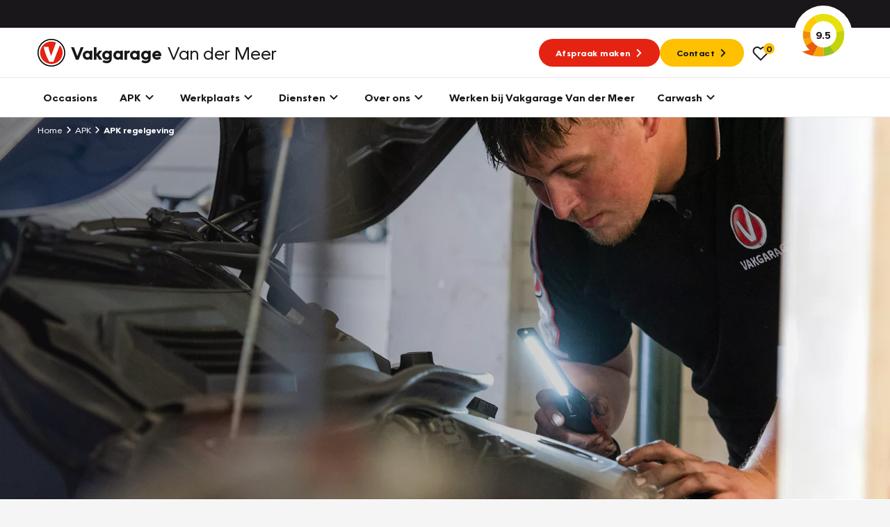

--- FILE ---
content_type: image/svg+xml
request_url: https://www.vakgaragevandermeer.nl/build/app/img/symbols.aab78840.svg
body_size: 23737
content:
<svg xmlns="http://www.w3.org/2000/svg" xmlns:xlink="http://www.w3.org/1999/xlink"><defs><symbol fill="none" viewBox="0 0 24 24" id="all-season"><g mask="url(#all-season_a)"><path d="M1 13.75v-2h4v2H1zM6.35 8.5L3.5 5.675l1.425-1.4L7.75 7.1l-1.4 1.4zM6 19c-.35 0-.646-.12-.888-.363a1.207 1.207 0 01-.362-.887c0-.35.12-.646.362-.887.242-.242.538-.363.888-.363s.646.12.888.363c.241.241.362.537.362.887s-.12.646-.362.887A1.207 1.207 0 016 19zm1-5.25v-1c0-1.383.487-2.563 1.463-3.537C9.438 8.238 10.617 7.75 12 7.75s2.563.488 3.537 1.463c.975.975 1.463 2.154 1.463 3.537v1h-2v-1c0-.833-.292-1.542-.875-2.125A2.893 2.893 0 0012 9.75c-.833 0-1.542.292-2.125.875A2.893 2.893 0 009 12.75v1H7zM9 23a1.2 1.2 0 01-.887-.363 1.207 1.207 0 01-.363-.887c0-.35.12-.646.363-.887.241-.242.537-.363.887-.363s.646.12.887.363c.242.241.363.537.363.887s-.12.646-.363.887A1.207 1.207 0 019 23zm3-4a1.2 1.2 0 01-.887-.363 1.207 1.207 0 01-.363-.887c0-.35.12-.646.363-.887.241-.242.537-.363.887-.363s.646.12.887.363c.242.241.363.537.363.887s-.12.646-.363.887A1.207 1.207 0 0112 19zM11 5.75v-4h2v4h-2zM15 23a1.2 1.2 0 01-.887-.363 1.207 1.207 0 01-.363-.887c0-.35.12-.646.363-.887.241-.242.537-.363.887-.363s.646.12.887.363c.242.241.363.537.363.887s-.12.646-.363.887A1.207 1.207 0 0115 23zm2.65-14.5l-1.425-1.4 2.85-2.825 1.4 1.4L17.65 8.5zM18 19a1.2 1.2 0 01-.887-.363 1.207 1.207 0 01-.363-.887c0-.35.12-.646.363-.887.241-.242.537-.363.887-.363s.646.12.887.363c.242.241.363.537.363.887s-.12.646-.363.887A1.207 1.207 0 0118 19zm1-5.25v-2h4v2h-4z" fill="currentColor" /></g></symbol><mask id="all-season_a" style="mask-type:alpha" maskUnits="userSpaceOnUse" x="0" y="0" width="24" height="24"><path fill="#D9D9D9" d="M0 0h24v24H0z" /></mask><symbol fill="none" viewBox="0 0 24 24" id="arrow"><path fill-rule="evenodd" clip-rule="evenodd" d="M14.29 5.71a.996.996 0 000 1.41L18.17 11H3c-.55 0-1 .45-1 1s.45 1 1 1h15.18l-3.88 3.88a.996.996 0 101.41 1.41l5.59-5.59a.996.996 0 000-1.41l-5.6-5.58a.996.996 0 00-1.41 0z" fill="currentColor" /></symbol><symbol fill="none" viewBox="0 0 24 24" id="arrow-down"><g mask="url(#arrow-down_a)"><path fill="#1A171B" d="M11.475 14.475L7.85 10.85a.47.47 0 01-.15-.35c0-.133.046-.25.137-.35A.47.47 0 018.2 10h7.6c.15 0 .27.05.363.15.091.1.137.217.137.35 0 .033-.05.15-.15.35l-3.625 3.625a.763.763 0 01-.25.175.735.735 0 01-.275.05.735.735 0 01-.275-.05.76.76 0 01-.25-.175z" /></g></symbol><mask id="arrow-down_a" width="24" height="24" x="0" y="0" maskUnits="userSpaceOnUse" style="mask-type:alpha"><path fill="#D9D9D9" d="M0 0h24v24H0z" /></mask><symbol viewBox="0 0 40 40" id="car"><path d="M38.831 15.26a1.005 1.005 0 00-.775-.369h-3.801c-.938-2.474-2.16-4.898-3.549-5.813-4.805-3.161-17.55-3.161-22.355 0-1.39.916-2.607 3.343-3.55 5.813H1a.997.997 0 00-.775.369.995.995 0 00-.204.834l.563 2.728a1 1 0 00.979.797h1.126c-1.087 1.254-1.614 2.833-1.621 4.413-.007 1.952.734 3.716 2.089 4.964.015.013.03.022.044.035v3.817c0 .827.672 1.5 1.5 1.5h3.506c.828 0 1.5-.673 1.5-1.5v-1.534h19.641v1.534c0 .827.672 1.5 1.5 1.5h3.506c.826 0 1.5-.673 1.5-1.5v-3.742c1.438-1.317 2.125-3.129 2.134-4.938.006-1.634-.545-3.271-1.696-4.551h1.201a.996.996 0 00.979-.798l.564-2.727a1.008 1.008 0 00-.205-.832zM9.998 11.583c3.83-2.521 15.229-2.521 19.057 0 .744.488 1.701 2.461 2.578 4.877H7.422c.875-2.415 1.832-4.387 2.576-4.877zM5.512 24.408a2.95 2.95 0 115.901.001 2.95 2.95 0 01-5.901-.001zm25.119 2.951a2.951 2.951 0 110-5.903 2.951 2.951 0 010 5.903z" fill="currentColor" /></symbol><symbol fill="none" viewBox="0 0 24 24" id="cart"><g mask="url(#cart_a)"><path fill="currentColor" d="M7 22c-.55 0-1.02-.196-1.412-.587A1.926 1.926 0 015 20c0-.55.196-1.02.588-1.413A1.926 1.926 0 017 18c.55 0 1.02.196 1.412.587C8.804 18.98 9 19.45 9 20s-.196 1.02-.588 1.413A1.926 1.926 0 017 22zm10 0c-.55 0-1.02-.196-1.412-.587A1.926 1.926 0 0115 20c0-.55.196-1.02.588-1.413A1.926 1.926 0 0117 18c.55 0 1.02.196 1.413.587.391.392.587.863.587 1.413s-.196 1.02-.587 1.413A1.926 1.926 0 0117 22zM6.15 6l2.4 5h7l2.75-5H6.15zM5.2 4h14.75c.383 0 .675.17.875.513.2.341.208.687.025 1.037l-3.55 6.4c-.183.333-.43.592-.738.775A1.945 1.945 0 0115.55 13H8.1L7 15h12v2H7c-.75 0-1.317-.33-1.7-.988-.383-.658-.4-1.312-.05-1.962L6.6 11.6 3 4H1V2h3.25l.95 2z" /></g></symbol><mask id="cart_a" width="24" height="24" x="0" y="0" maskUnits="userSpaceOnUse" style="mask-type:alpha"><path fill="#D9D9D9" d="M0 0h24v24H0z" /></mask><symbol fill="none" viewBox="0 0 24 24" id="cart-add"><g mask="url(#cart-add_a)"><path fill="#1A171B" d="M11 9V6H8V4h3V1h2v3h3v2h-3v3h-2zM7 22c-.55 0-1.02-.196-1.412-.587A1.926 1.926 0 015 20c0-.55.196-1.02.588-1.413A1.926 1.926 0 017 18c.55 0 1.02.196 1.412.587C8.804 18.98 9 19.45 9 20s-.196 1.02-.588 1.413A1.926 1.926 0 017 22zm10 0c-.55 0-1.02-.196-1.412-.587A1.926 1.926 0 0115 20c0-.55.196-1.02.588-1.413A1.926 1.926 0 0117 18c.55 0 1.02.196 1.413.587.391.392.587.863.587 1.413s-.196 1.02-.587 1.413A1.926 1.926 0 0117 22zM1 4V2h3.275l4.25 9h7l3.9-7H21.7l-4.4 7.95c-.183.333-.43.592-.738.775A1.945 1.945 0 0115.55 13H8.1L7 15h12v2H7c-.75 0-1.32-.325-1.713-.975-.391-.65-.404-1.308-.037-1.975L6.6 11.6 3 4H1z" /></g></symbol><mask id="cart-add_a" width="24" height="24" x="0" y="0" maskUnits="userSpaceOnUse" style="mask-type:alpha"><path fill="#D9D9D9" d="M0 0h24v24H0z" /></mask><symbol fill="none" viewBox="0 0 24 24" id="check"><path fill-rule="evenodd" clip-rule="evenodd" d="M9 16.17L5.53 12.7a.996.996 0 10-1.41 1.41l4.18 4.18c.39.39 1.02.39 1.41 0L20.29 7.71a.996.996 0 10-1.41-1.41L9 16.17z" fill="currentColor" /></symbol><symbol fill="none" viewBox="0 0 24 24" id="check-bg-green"><rect width="24" height="24" rx="12" fill="#83C000" /><path d="M9.55 15.15l8.475-8.475c.2-.2.437-.3.712-.3.275 0 .513.1.713.3.2.2.3.438.3.713 0 .274-.1.512-.3.712l-9.2 9.2c-.2.2-.434.3-.7.3a.96.96 0 01-.7-.3L4.55 13a.93.93 0 01-.288-.713 1.02 1.02 0 01.313-.712c.2-.2.437-.3.712-.3.275 0 .513.1.713.3l3.55 3.575z" fill="#fff" /></symbol><symbol fill="none" viewBox="0 0 24 24" id="chevron"><path d="M9.005 8.415l3.88 3.88-3.88 3.88a.997.997 0 101.41 1.41l4.59-4.59a.996.996 0 000-1.41l-4.59-4.59a.996.996 0 00-1.41 0c-.38.39-.39 1.03 0 1.42z" clip-rule="evenodd" fill="currentColor" fill-rule="evenodd" /></symbol><symbol fill="none" viewBox="0 0 32 32" id="chevron-circle"><rect width="32" height="32" rx="16" fill="currentColor" /><g mask="url(#chevron-circle_a)"><path d="M16.6 16l-3.9-3.9a.948.948 0 01-.275-.7.95.95 0 01.275-.7.948.948 0 01.7-.275.95.95 0 01.7.275l4.6 4.6c.1.1.17.208.213.325.041.117.062.242.062.375s-.02.258-.063.375a.877.877 0 01-.212.325l-4.6 4.6a.948.948 0 01-.7.275.948.948 0 01-.7-.275.948.948 0 01-.275-.7.95.95 0 01.275-.7l3.9-3.9z" fill="#1A171B" /></g></symbol><mask id="chevron-circle_a" style="mask-type:alpha" maskUnits="userSpaceOnUse" x="4" y="4" width="24" height="24"><path fill="#D9D9D9" d="M4 4h24v24H4z" /></mask><symbol fill="none" viewBox="0 0 24 24" id="chevron-down"><path fill-rule="evenodd" clip-rule="evenodd" d="M15.88 9.29L12 13.17 8.12 9.29a.996.996 0 10-1.41 1.41l4.59 4.59c.39.39 1.02.39 1.41 0l4.59-4.59a.996.996 0 000-1.41c-.39-.38-1.03-.39-1.42 0z" fill="currentColor" /></symbol><symbol fill="none" viewBox="0 0 24 24" id="clock-empty"><g mask="url(#clock-empty_a)"><path d="M15.3 16.7l1.4-1.4-3.7-3.7V7h-2v5.4l4.3 4.3zM12 22a9.738 9.738 0 01-3.9-.788 10.099 10.099 0 01-3.175-2.137c-.9-.9-1.612-1.958-2.137-3.175A9.738 9.738 0 012 12a9.74 9.74 0 01.788-3.9 10.099 10.099 0 012.137-3.175c.9-.9 1.958-1.612 3.175-2.137A9.738 9.738 0 0112 2a9.74 9.74 0 013.9.788 10.098 10.098 0 013.175 2.137c.9.9 1.613 1.958 2.137 3.175A9.738 9.738 0 0122 12a9.738 9.738 0 01-.788 3.9 10.098 10.098 0 01-2.137 3.175c-.9.9-1.958 1.613-3.175 2.137A9.738 9.738 0 0112 22zm0-2c2.217 0 4.104-.78 5.663-2.337C19.22 16.104 20 14.217 20 12s-.78-4.104-2.337-5.662C16.104 4.779 14.217 4 12 4s-4.104.78-5.662 2.338C4.779 7.896 4 9.783 4 12s.78 4.104 2.338 5.663C7.896 19.22 9.783 20 12 20z" fill="currentColor" /></g></symbol><mask id="clock-empty_a" style="mask-type:alpha" maskUnits="userSpaceOnUse" x="0" y="0" width="24" height="24"><path fill="#D9D9D9" d="M0 0h24v24H0z" /></mask><symbol fill="none" viewBox="0 0 24 24" id="cross"><g mask="url(#cross_a)"><path fill="currentColor" d="M12 13.4l-4.9 4.9a.948.948 0 01-.7.275.948.948 0 01-.7-.275.948.948 0 01-.275-.7c0-.284.092-.517.275-.7l4.9-4.9-4.9-4.9a.948.948 0 01-.275-.7c0-.284.092-.517.275-.7a.948.948 0 01.7-.275c.283 0 .517.091.7.275l4.9 4.9 4.9-4.9a.948.948 0 01.7-.275c.283 0 .517.091.7.275a.948.948 0 01.275.7.948.948 0 01-.275.7L13.4 12l4.9 4.9a.948.948 0 01.275.7.948.948 0 01-.275.7.948.948 0 01-.7.275.949.949 0 01-.7-.275L12 13.4z" /></g></symbol><mask id="cross_a" width="24" height="24" x="0" y="0" maskUnits="userSpaceOnUse" style="mask-type:alpha"><path fill="#D9D9D9" d="M0 0h24v24H0z" /></mask><symbol fill="none" viewBox="0 0 24 24" id="danger"><path fill-rule="evenodd" clip-rule="evenodd" d="M15.32 3H8.68c-.26 0-.52.11-.7.29L3.29 7.98c-.18.18-.29.44-.29.7v6.63c0 .27.11.52.29.71l4.68 4.68c.19.19.45.3.71.3h6.63c.27 0 .52-.11.71-.29l4.68-4.68a.99.99 0 00.29-.71V8.68c0-.27-.11-.52-.29-.71l-4.68-4.68c-.18-.18-.44-.29-.7-.29zM12 17.3c-.72 0-1.3-.58-1.3-1.3 0-.72.58-1.3 1.3-1.3.72 0 1.3.58 1.3 1.3 0 .72-.58 1.3-1.3 1.3zm0-4.3c-.55 0-1-.45-1-1V8c0-.55.45-1 1-1s1 .45 1 1v4c0 .55-.45 1-1 1z" fill="currentColor" /></symbol><symbol fill="none" viewBox="0 0 24 24" id="date"><path d="M8 14a.967.967 0 01-.713-.287A.968.968 0 017 13c0-.283.096-.52.287-.713A.967.967 0 018 12c.283 0 .52.096.713.287.191.192.287.43.287.713s-.096.52-.287.713A.967.967 0 018 14zm4 0a.968.968 0 01-.713-.287A.968.968 0 0111 13c0-.283.096-.52.287-.713A.968.968 0 0112 12c.283 0 .52.096.713.287.191.192.287.43.287.713s-.096.52-.287.713A.968.968 0 0112 14zm4 0a.968.968 0 01-.713-.287A.968.968 0 0115 13c0-.283.096-.52.287-.713A.968.968 0 0116 12a.97.97 0 01.712.287c.192.192.288.43.288.713s-.096.52-.288.713A.968.968 0 0116 14zM5 22c-.55 0-1.02-.196-1.413-.587A1.926 1.926 0 013 20V6c0-.55.196-1.02.587-1.412A1.926 1.926 0 015 4h1V2h2v2h8V2h2v2h1c.55 0 1.02.196 1.413.588.391.391.587.862.587 1.412v14c0 .55-.196 1.02-.587 1.413A1.926 1.926 0 0119 22H5zm0-2h14V10H5v10zM5 8h14V6H5v2z" fill="#1A171B" /></symbol><symbol fill="none" viewBox="0 0 24 24" id="download"><g mask="url(#download_a)"><path fill="currentColor" d="M12 15.575c-.133 0-.258-.02-.375-.063a.877.877 0 01-.325-.212l-3.6-3.6a.916.916 0 01-.288-.7 1.022 1.022 0 011-1.013.93.93 0 01.713.288L11 12.15V5c0-.283.096-.52.287-.713A.968.968 0 0112 4c.283 0 .52.096.713.287.191.192.287.43.287.713v7.15l1.875-1.875a.93.93 0 01.713-.287c.275.008.512.112.712.312.183.2.28.433.287.7a.916.916 0 01-.287.7l-3.6 3.6c-.1.1-.208.17-.325.212a1.106 1.106 0 01-.375.063zM6 20c-.55 0-1.02-.196-1.412-.587A1.926 1.926 0 014 18v-2c0-.283.096-.52.287-.713A.967.967 0 015 15c.283 0 .52.096.713.287.191.192.287.43.287.713v2h12v-2a.97.97 0 01.288-.713A.968.968 0 0119 15a.97.97 0 01.712.287c.192.192.288.43.288.713v2c0 .55-.196 1.02-.587 1.413A1.926 1.926 0 0118 20H6z" /></g></symbol><mask id="download_a" width="24" height="24" x="0" y="0" maskUnits="userSpaceOnUse" style="mask-type:alpha"><path fill="#D9D9D9" d="M0 0h24v24H0z" /></mask><symbol viewBox="0 0 24 24" id="education"><g fill="none" fill-rule="evenodd"><path d="M0 0h24v24H0z" /><path d="M5 13.18v4L12 21l7-3.82v-4L12 17l-7-3.82zM12 3L1 9l11 6 9-4.91V17h2V9L12 3z" fill="currentColor" /></g></symbol><symbol viewBox="0 0 20 16" id="email"><g fill="none" fill-rule="evenodd"><path d="M-2-4h24v24H-2z" /><path d="M18 0H2C.9 0 0 .9 0 2v12c0 1.1.9 2 2 2h16c1.1 0 2-.9 2-2V2c0-1.1-.9-2-2-2zm-.4 4.25l-6.54 4.09c-.65.41-1.47.41-2.12 0L2.4 4.25a.85.85 0 11.9-1.44L10 7l6.7-4.19a.85.85 0 11.9 1.44z" fill="currentColor" /></g></symbol><symbol viewBox="0 0 24 24" id="eye"><g fill="none" fill-rule="evenodd"><path fill="currentColor" fill-rule="nonzero" d="M12 15.5c.972 0 1.798-.34 2.479-1.021.68-.68 1.021-1.507 1.021-2.479 0-.972-.34-1.798-1.021-2.479C13.799 8.841 12.972 8.5 12 8.5c-.972 0-1.798.34-2.479 1.021-.68.68-1.021 1.507-1.021 2.479 0 .972.34 1.798 1.021 2.479.68.68 1.507 1.021 2.479 1.021zm0-1.5a1.931 1.931 0 01-1.417-.583A1.931 1.931 0 0110 12c0-.555.194-1.028.583-1.417.39-.389.862-.583 1.417-.583s1.028.194 1.417.583c.389.39.583.862.583 1.417s-.194 1.028-.583 1.417c-.39.389-.862.583-1.417.583zm0 4c-1.986 0-3.792-.545-5.417-1.635A9.64 9.64 0 013 12a9.64 9.64 0 013.583-4.365C8.208 6.545 10.014 6 12 6c1.986 0 3.792.545 5.417 1.635A9.64 9.64 0 0121 12a9.64 9.64 0 01-3.583 4.365C15.792 17.455 13.986 18 12 18z" /><path d="M0 0h24v24H0z" /></g></symbol><symbol fill="none" viewBox="0 0 24 24" id="facebook"><g clip-path="url(#facebook_a)"><path fill="currentColor" fill-rule="evenodd" d="M0 12.067C0 18.033 4.333 22.994 10 24v-8.667H7V12h3V9.333c0-3 1.933-4.666 4.667-4.666.866 0 1.8.133 2.666.266V8H15.8c-1.467 0-1.8.733-1.8 1.667V12h3.2l-.533 3.333H14V24c5.667-1.006 10-5.966 10-11.933C24 5.43 18.6 0 12 0S0 5.43 0 12.067z" clip-rule="evenodd" /></g><defs></defs></symbol><clipPath id="facebook_a"><path fill="#fff" d="M0 0h24v24H0z" /></clipPath><symbol fill="none" viewBox="0 0 24 24" id="filter"><g mask="url(#filter_a)"><path fill="currentColor" d="M17.75 20.25c-1.05 0-1.938-.363-2.662-1.087C14.363 18.437 14 17.55 14 16.5c0-1.05.363-1.938 1.088-2.662.725-.725 1.612-1.088 2.662-1.088 1.05 0 1.938.363 2.663 1.088.724.725 1.087 1.612 1.087 2.662 0 1.05-.363 1.938-1.087 2.663-.726.724-1.613 1.087-2.663 1.087zm0-2c.483 0 .896-.17 1.238-.512.341-.342.512-.755.512-1.238s-.17-.896-.512-1.238a1.686 1.686 0 00-1.238-.512c-.483 0-.896.17-1.238.512A1.686 1.686 0 0016 16.5c0 .483.17.896.512 1.238a1.69 1.69 0 001.238.512zM11 17.5H5a.967.967 0 01-.713-.288A.968.968 0 014 16.5c0-.283.096-.52.287-.713A.967.967 0 015 15.5h6c.283 0 .52.096.713.287.191.192.287.43.287.713s-.096.52-.287.712A.968.968 0 0111 17.5zm-4.75-6.25c-1.05 0-1.938-.363-2.663-1.088C2.862 9.438 2.5 8.55 2.5 7.5c0-1.05.362-1.938 1.087-2.662C4.313 4.112 5.2 3.75 6.25 3.75c1.05 0 1.938.362 2.662 1.088C9.637 5.562 10 6.45 10 7.5c0 1.05-.363 1.938-1.088 2.662-.725.725-1.612 1.088-2.662 1.088zm0-2c.483 0 .896-.17 1.237-.512C7.83 8.396 8 7.983 8 7.5s-.17-.896-.513-1.237A1.686 1.686 0 006.25 5.75c-.483 0-.896.17-1.237.513A1.686 1.686 0 004.5 7.5c0 .483.17.896.513 1.238.341.341.754.512 1.237.512zM19 8.5h-6a.968.968 0 01-.713-.287A.967.967 0 0112 7.5c0-.283.096-.52.287-.713A.968.968 0 0113 6.5h6a.97.97 0 01.712.287c.192.192.288.43.288.713s-.096.52-.288.713A.968.968 0 0119 8.5z" /></g></symbol><mask id="filter_a" width="24" height="24" x="0" y="0" maskUnits="userSpaceOnUse" style="mask-type:alpha"><path fill="#D9D9D9" d="M0 0h24v24H0z" /></mask><symbol viewBox="0 0 64 30" id="flickr"><path d="M15 30c-4.138 0-7.672-1.466-10.603-4.397C1.466 22.673 0 19.138 0 15S1.466 7.328 4.397 4.397C7.327 1.466 10.862 0 15 0s7.672 1.466 10.603 4.397C28.534 7.327 30 10.862 30 15s-1.466 7.672-4.397 10.603C22.673 28.534 19.138 30 15 30zm34 0c-4.138 0-7.672-1.466-10.603-4.397C35.466 22.673 34 19.138 34 15s1.466-7.672 4.397-10.603C41.327 1.466 44.862 0 49 0s7.672 1.466 10.603 4.397C62.534 7.327 64 10.862 64 15s-1.466 7.672-4.397 10.603C56.673 28.534 53.138 30 49 30z" fill-rule="evenodd" /></symbol><symbol viewBox="0 0 46 64" id="foursquare"><path fill-rule="evenodd" d="M40.328 0c4.606 0 6.407 2.702 5.402 8.105-.419 1.996-1.13 5.425-2.136 10.288-1.005 4.863-1.905 9.31-2.7 13.343-.797 4.032-1.236 6.255-1.32 6.671-.251.998-.482 1.746-.691 2.245-.21.498-.733 1.08-1.57 1.745-.838.665-1.927.998-3.267.998H23.493c-.251 0-.544.125-.88.374-.167.166-5.653 6.484-16.457 18.954-1.089 1.33-2.47 1.621-4.146.873C.67 63.18 0 61.933 0 59.855V5.736c0-1.413.482-2.722 1.445-3.928C2.408.603 3.936 0 6.03 0h34.298zm-2.01 9.228a2.046 2.046 0 00-.377-1.56c-.335-.456-.754-.685-1.257-.685H9.171c-.586 0-1.089.229-1.507.686-.42.457-.629.935-.629 1.434v42.273c0 .166.084.166.252 0l11.18-13.468c.922-1.08 2.053-1.62 3.393-1.62h9.171c1.173 0 1.885-.541 2.136-1.622.837-4.157 1.34-6.609 1.507-7.357.084-.582-.083-1.122-.502-1.621-.419-.499-.88-.748-1.382-.748H21.357c-1.675 0-2.512-.832-2.512-2.494v-1.621c0-1.663.837-2.494 2.512-2.494H34.8c1.089 0 1.8-.54 2.136-1.621l1.382-7.482z" /></symbol><symbol fill="none" viewBox="0 0 24 24" id="fuel"><g mask="url(#fuel_a)"><path d="M4 21V5c0-.55.196-1.02.588-1.413A1.926 1.926 0 016 3h6c.55 0 1.02.196 1.412.587C13.804 3.98 14 4.45 14 5v7h1c.55 0 1.02.196 1.413.588.391.391.587.862.587 1.412v4.5c0 .283.096.52.288.712.191.192.429.288.712.288s.52-.096.712-.288A.968.968 0 0019 18.5v-7.2c-.15.083-.308.137-.475.162A3.539 3.539 0 0118 11.5c-.7 0-1.292-.242-1.775-.725C15.742 10.292 15.5 9.7 15.5 9c0-.533.146-1.013.438-1.438A2.412 2.412 0 0117.1 6.65L15 4.55l1.05-1.05 3.7 3.6c.25.25.438.542.563.875.125.333.187.675.187 1.025v9.5c0 .7-.242 1.292-.725 1.775C19.292 20.758 18.7 21 18 21s-1.292-.242-1.775-.725c-.483-.483-.725-1.075-.725-1.775v-5H14V21H4zm2-11h6V5H6v5zm12 0a.97.97 0 00.712-.287A.967.967 0 0019 9a.967.967 0 00-.288-.713A.968.968 0 0018 8a.968.968 0 00-.712.287A.967.967 0 0017 9c0 .283.096.52.288.713A.968.968 0 0018 10zM6 19h6v-7H6v7z" fill="currentColor" /></g></symbol><mask id="fuel_a" style="mask-type:alpha" maskUnits="userSpaceOnUse" x="0" y="0" width="24" height="24"><path fill="#D9D9D9" d="M0 0h24v24H0z" /></mask><symbol viewBox="0 0 24 24" id="globe"><path fill-rule="evenodd" clip-rule="evenodd" d="M4.252 10A8.015 8.015 0 004 12c0 .69.088 1.36.252 2h3.853A18.7 18.7 0 018 12c0-.706.038-1.373.105-2H4.252zm.818-2h3.371a14.431 14.431 0 011.167-3.252c.08-.16.161-.312.242-.456A8.018 8.018 0 005.07 8zM12 4.605c-.187.28-.397.628-.608 1.045a12.222 12.222 0 00-.89 2.35h2.995a12.222 12.222 0 00-.89-2.35A9.895 9.895 0 0012 4.605zM13.882 10h-3.764A16.58 16.58 0 0010 12c0 .715.043 1.382.118 2h3.764A16.58 16.58 0 0014 12c0-.715-.043-1.382-.118-2zm2.013 4c.067-.627.105-1.294.105-2s-.038-1.373-.105-2h3.853c.165.64.252 1.31.252 2a8 8 0 01-.252 2h-3.853zm-2.398 2h-2.994c.254.945.574 1.726.89 2.35.21.417.42.765.607 1.045.187-.28.397-.628.608-1.045.315-.624.635-1.405.89-2.35zM9.85 19.708a11.84 11.84 0 01-.242-.456A14.43 14.43 0 018.44 16H5.07a8.019 8.019 0 004.779 3.708zm4.3 0c.08-.144.162-.296.242-.456.434-.857.862-1.94 1.167-3.252h3.37a8.018 8.018 0 01-4.778 3.708zM18.93 8h-3.371a14.435 14.435 0 00-1.167-3.252c-.08-.16-.161-.312-.242-.456A8.018 8.018 0 0118.93 8zM2 12C2 6.477 6.477 2 12 2s10 4.477 10 10-4.477 10-10 10S2 17.523 2 12z" fill="currentColor" /></symbol><symbol viewBox="0 0 64 41" id="google-plus"><g fill-rule="evenodd"><path d="M20.835 16.862v7.876h11.077c-.492 2.626-1.846 4.718-4.061 6.277-1.395.903-2.872 1.477-4.431 1.723-1.97.329-3.61.329-4.923 0-1.477-.246-2.954-.902-4.431-1.969-2.215-1.477-3.774-3.528-4.677-6.154-.903-2.625-.903-5.25 0-7.877.656-1.887 1.641-3.487 2.954-4.8 1.723-1.723 3.733-2.83 6.03-3.323 2.216-.41 4.185-.328 5.908.247 1.723.492 3.2 1.353 4.431 2.584l5.662-5.661c-1.806-1.806-3.98-3.16-6.523-4.062C23.42.082 18.866.041 14.189 1.6c-5.17 1.805-8.985 5.128-11.446 9.97-.82 1.722-1.395 3.445-1.723 5.168C.117 21.251.692 25.6 2.743 29.785c1.477 2.79 3.323 5.005 5.538 6.646 2.38 1.887 4.841 3.159 7.385 3.815 3.364.903 6.81.903 10.338 0 3.036-.574 5.785-1.97 8.247-4.184 2.461-2.38 4.143-5.21 5.046-8.493 1.066-3.282 1.272-6.851.615-10.707H20.835zM63.666 17.354h-6.892v-6.892h-5.047v6.892h-6.892V22.4h6.892v6.892h5.047V22.4h6.892z" /></g></symbol><symbol viewBox="0 0 24 24" fill="currentColor" stroke="currentColor" stroke-width="2" stroke-linecap="round" stroke-linejoin="round" id="heart-filled"><path d="M20.84 4.61a5.5 5.5 0 00-7.78 0L12 5.67l-1.06-1.06a5.5 5.5 0 00-7.78 7.78l1.06 1.06L12 21.23l7.78-7.78 1.06-1.06a5.5 5.5 0 000-7.78z" /></symbol><symbol viewBox="0 0 24 24" fill="none" stroke="currentColor" stroke-width="2" stroke-linecap="round" stroke-linejoin="round" id="heart-outline"><path d="M20.84 4.61a5.5 5.5 0 00-7.78 0L12 5.67l-1.06-1.06a5.5 5.5 0 00-7.78 7.78l1.06 1.06L12 21.23l7.78-7.78 1.06-1.06a5.5 5.5 0 000-7.78z" /></symbol><symbol viewBox="0 0 24 24" id="home"><g fill="none" fill-rule="evenodd"><path d="M0 0h24v24H0z" /><path fill="currentColor" d="M10 20v-6h4v6h5v-8h3L12 3 2 12h3v8z" /></g></symbol><symbol viewBox="0 0 24 24" id="hours"><g fill="none" fill-rule="evenodd"><path d="M0 0h24v24H0z" /><path d="M12 2C6.5 2 2 6.5 2 12s4.5 10 10 10 10-4.5 10-10S17.5 2 12 2zm4.2 14.2L11 13V7h1.5v5.2l4.5 2.7-.8 1.3z" fill="currentColor" /></g></symbol><symbol viewBox="0 0 24 24" id="ice-grip"><g stroke="currentColor" stroke-linejoin="round" stroke-width=".983"><path d="M12 .491L.491 23.51H23.51z" fill="none" /><path d="M13.127 14.216l-1.632 4.66-1.919-5.475-.8 1.601-.92-1.842-4.347 8.7h16.982l-5.733-11.474-.665 5.4z" fill="currentColor" opacity=".2" /><path d="M13.127 14.216l-1.632 4.66-1.919-5.475-.8 1.601-.92-1.842-4.347 8.7h16.982l-5.733-11.474-.665 5.4z" fill="none" /></g></symbol><symbol fill="none" viewBox="0 0 24 24" id="info"><g mask="url(#info_a)"><path fill="currentColor" d="M11.95 18c.35 0 .646-.12.888-.363.241-.241.362-.537.362-.887s-.12-.646-.362-.887a1.207 1.207 0 00-.888-.363 1.2 1.2 0 00-.887.363 1.207 1.207 0 00-.363.887c0 .35.12.646.363.887.241.242.537.363.887.363zm.05 4a9.738 9.738 0 01-3.9-.788 10.099 10.099 0 01-3.175-2.137c-.9-.9-1.612-1.958-2.137-3.175A9.738 9.738 0 012 12a9.74 9.74 0 01.788-3.9 10.099 10.099 0 012.137-3.175c.9-.9 1.958-1.612 3.175-2.137A9.738 9.738 0 0112 2a9.74 9.74 0 013.9.788 10.098 10.098 0 013.175 2.137c.9.9 1.613 1.958 2.137 3.175A9.738 9.738 0 0122 12a9.738 9.738 0 01-.788 3.9 10.098 10.098 0 01-2.137 3.175c-.9.9-1.958 1.613-3.175 2.137A9.738 9.738 0 0112 22zm0-2c2.233 0 4.125-.775 5.675-2.325C19.225 16.125 20 14.233 20 12c0-2.233-.775-4.125-2.325-5.675C16.125 4.775 14.233 4 12 4c-2.233 0-4.125.775-5.675 2.325C4.775 7.875 4 9.767 4 12c0 2.233.775 4.125 2.325 5.675C7.875 19.225 9.767 20 12 20zm.1-12.3c.417 0 .78.133 1.088.4.308.267.462.6.462 1 0 .367-.113.692-.338.975-.224.283-.479.55-.762.8a6.7 6.7 0 00-1.013 1.1c-.291.4-.437.85-.437 1.35 0 .233.088.43.263.588a.885.885 0 00.612.237.89.89 0 00.638-.25c.175-.167.287-.375.337-.625a2.02 2.02 0 01.45-.938c.233-.274.483-.537.75-.787.383-.367.713-.767.987-1.2a2.65 2.65 0 00.413-1.45c0-.85-.346-1.546-1.038-2.088C13.821 6.271 13.017 6 12.1 6a4.26 4.26 0 00-1.813.4 2.796 2.796 0 00-1.312 1.225.902.902 0 00-.112.637.739.739 0 00.337.513c.233.133.475.175.725.125a.996.996 0 00.625-.425c.183-.25.412-.442.688-.575.274-.133.562-.2.862-.2z" /></g></symbol><mask id="info_a" width="24" height="24" x="0" y="0" maskUnits="userSpaceOnUse" style="mask-type:alpha"><path fill="#D9D9D9" d="M0 0h24v24H0z" /></mask><symbol fill="none" viewBox="0 0 24 24" id="instagram"><g clip-path="url(#instagram_a)"><path fill="currentColor" d="M11.997 7.998A4.01 4.01 0 007.995 12a4.01 4.01 0 004.002 4.002A4.01 4.01 0 0015.998 12a4.01 4.01 0 00-4.001-4.002zM23.999 12c0-1.657.015-3.3-.078-4.953-.093-1.922-.532-3.627-1.937-5.032C20.576.607 18.874.172 16.953.08 15.296-.014 13.653 0 12 0c-1.657 0-3.3-.015-4.953.078C5.125.172 3.42.61 2.015 2.015.607 3.423.172 5.125.08 7.047-.014 8.704 0 10.346 0 12c0 1.654-.015 3.3.078 4.953.093 1.922.531 3.627 1.936 5.032 1.408 1.408 3.11 1.843 5.032 1.936 1.657.093 3.299.078 4.953.078 1.657 0 3.299.015 4.953-.078 1.921-.093 3.626-.531 5.031-1.936 1.408-1.408 1.844-3.11 1.937-5.032.096-1.654.078-3.296.078-4.953zm-12.002 6.157A6.148 6.148 0 015.84 12a6.148 6.148 0 016.157-6.157A6.148 6.148 0 0118.154 12a6.148 6.148 0 01-6.157 6.157zM18.406 7.03a1.436 1.436 0 01-1.438-1.438c0-.796.642-1.438 1.438-1.438a1.436 1.436 0 011.329 1.988 1.436 1.436 0 01-1.329.888z" /></g><defs></defs></symbol><clipPath id="instagram_a"><path fill="#fff" d="M0 0h24v24H0z" /></clipPath><symbol viewBox="0 0 24 24" id="job"><g fill="none" fill-rule="evenodd"><path d="M0 0h24v24H0z" /><path d="M20 6h-4V4c0-1.11-.89-2-2-2h-4c-1.11 0-2 .89-2 2v2H4c-1.11 0-1.99.89-1.99 2L2 19c0 1.11.89 2 2 2h16c1.11 0 2-.89 2-2V8c0-1.11-.89-2-2-2zm-6 0h-4V4h4v2z" fill="currentColor" /></g></symbol><symbol fill="none" viewBox="0 0 24 24" id="klantenvertellen"><path fill-rule="evenodd" clip-rule="evenodd" d="M15.373 16.57l-.288.187-.313.176a6.174 6.174 0 01-2.886.711 6.176 6.176 0 01-5.194-2.823 6.08 6.08 0 01-.909-4.2l.063-.352a6.142 6.142 0 013.127-4.162 6.171 6.171 0 012.913-.726c1.003 0 1.95.238 2.787.66-1.112 1.179-2.162 2.784-2.989 4.969l-1.643-2.613H6.78l4.247 6.458h2.553s.328-1.987 1.14-4.313c.368-1.052.854-2.182 1.597-3.281l.13.125a6.098 6.098 0 011.608 4.127c0 2.1-1.063 3.952-2.682 5.058zm4.008-11.3l-.008-.009c-.15-.177-.309-.35-.474-.52l-.1-.11c.875-.671 1.926-1.287 3.201-1.813 0 0-1.919-.173-4.225.934a9.96 9.96 0 00-.611-.43C15.567 2.28 13.294 2 11.949 2c-1.671 0-3.235.392-4.605 1.084-2.531 1.28-4.401 3.588-5.072 6.357H2.27l-.006.03a7.2 7.2 0 00-.081.366h.004-.004a9.365 9.365 0 00-.033.174l-.003.014a9.674 9.674 0 00.075 3.75A9.52 9.52 0 003.5 16.853a9.85 9.85 0 001.59 1.907c-1.61.414-3.091.72-3.091.72a15.7 15.7 0 004.74 2.072c1.712.43 3.464.554 5.146.357 1.868-.22 3.65-.835 5.198-1.873a10.865 10.865 0 002.881-2.842 9.705 9.705 0 001.566-7.508 9.848 9.848 0 00-2.15-4.416z" fill="currentColor" /></symbol><symbol fill="none" viewBox="0 0 84 84" id="klantenvertellen-circle"><circle cx="42" cy="42" r="42" fill="#fff" /><g clip-path="url(#klantenvertellen-circle_a)"><path d="M33.476 24.621L28.704 15.4a29.832 29.832 0 00-10.157 8.772 30.148 30.148 0 00-5.324 12.372l10.414 1.937a19.093 19.093 0 013.292-8.105 18.889 18.889 0 016.547-5.755z" fill="#FECA05" /><path d="M23.41 41.43c0-.987.076-1.973.227-2.95l-10.414-1.936a30.417 30.417 0 00.259 12.15l10.541-2.442a19.166 19.166 0 01-.613-4.821z" fill="#F08D04" /><path d="M24.023 46.252L13.48 48.693a29.947 29.947 0 003.714 9.087l9.355-5.849a18.943 18.943 0 01-2.527-5.68z" fill="#F7A609" /><path d="M26.55 51.931l-9.355 5.85a30.142 30.142 0 004.945 6.083 74.507 74.507 0 01-10.261 2.353c.21.204 6.024 4.187 15.148 6.092l7.014-13.78a18.952 18.952 0 01-7.49-6.598z" fill="#E95C0C" /><path d="M42.234 60.417a18.616 18.616 0 01-8.193-1.888l-7.014 13.78a46.51 46.51 0 0015.435.63V60.413c-.076.001-.151.003-.228.003z" fill="#F7A609" /><path d="M42.463 60.414v12.524a47.052 47.052 0 008.393-1.87l-.005-.018a28.848 28.848 0 007.223-3.299l-6.101-10.07a18.606 18.606 0 01-9.51 2.733z" fill="#94C11F" /><path d="M61.059 41.43a19.1 19.1 0 01-2.426 9.33 18.901 18.901 0 01-6.66 6.921l6.101 10.07a30.469 30.469 0 0010.229-10.858l.015-.03a30.506 30.506 0 003.211-21.196l-10.776 2.341c.204 1.13.306 2.275.306 3.423z" fill="#C7D309" /><path d="M42.811 12.002A29.398 29.398 0 0028.704 15.4l4.772 9.222a18.697 18.697 0 0116.994-.262 18.867 18.867 0 016.755 5.588 19.075 19.075 0 013.528 8.061l10.776-2.341a30.031 30.031 0 00-10.253-16.9 29.581 29.581 0 00-18.465-6.765z" fill="#E7E00B" /></g><defs></defs></symbol><clipPath id="klantenvertellen-circle_a"><path fill="#fff" transform="translate(12 12)" d="M0 0h60v61.333H0z" /></clipPath><symbol fill="none" viewBox="0 0 60 60" id="klantenvertellen-color"><path d="M18.28 7.715l4.052 7.556a15.34 15.34 0 00-7.864 10.89L5.46 24.596a24.197 24.197 0 0112.82-16.88z" fill="#FECB04" /><path d="M5 29.3a24.28 24.28 0 01.456-4.704l9.009 1.565a15.453 15.453 0 00.18 6.14l-9.09 2.136A23.908 23.908 0 015 29.3z" fill="#F7901F" /><path d="M16.66 37.055l-7.93 5.081a23.872 23.872 0 01-3.175-7.7l9.09-2.135a15.246 15.246 0 002.015 4.754z" fill="#FAA61B" /><path d="M22.609 42.447L16.78 53.88A38.89 38.89 0 015 48.698s3.679-.762 7.683-1.797a24.465 24.465 0 01-3.953-4.767l7.93-5.081a15.399 15.399 0 005.949 5.394z" fill="#F26623" /><path d="M29.568 44.111v10.66c-4.181.495-8.534.182-12.787-.891l5.828-11.434a15.271 15.271 0 006.96 1.665z" fill="#FAA61B" /><path d="M37.516 41.895l4.97 8.197c-3.849 2.594-8.278 4.135-12.918 4.683V44.11a15.264 15.264 0 007.948-2.216z" fill="#8CC63E" /><path d="M44.896 28.783c0-.963-.089-1.924-.267-2.87l8.905-1.697a24.375 24.375 0 01-3.895 18.77 27.077 27.077 0 01-7.161 7.103l-4.97-8.197a15.32 15.32 0 007.388-13.11z" fill="#BFD730" /><path d="M16.878 20.993l10.554 16.145h6.345a72.681 72.681 0 012.833-10.781c2.307-6.633 6.475-14.486 18.09-19.31 0 0-17.338-1.57-25.63 20.48l-4.084-6.534h-8.108z" fill="#61BB45" /><path fill-rule="evenodd" clip-rule="evenodd" d="M36.493 15.105a15.266 15.266 0 00-6.925-1.65 15.262 15.262 0 00-7.236 1.816l-4.048-7.56A25.158 25.158 0 0129.728 5c3.343 0 8.99.701 12.958 3.302.522.349 1.027.708 1.516 1.08a26.122 26.122 0 00-7.709 5.723zm17.041 9.113a24.724 24.724 0 00-6.8-12.624 27.975 27.975 0 00-6.14 6.542 15.292 15.292 0 014.035 7.78l8.905-1.698z" fill="#E2E419" /></symbol><symbol fill="none" viewBox="0 0 84 84" id="klantenvertellen-large"><circle cx="42" cy="42" r="42" fill="#fff" /><g clip-path="url(#klantenvertellen-large_a)"><path d="M33.476 24.621L28.704 15.4a29.835 29.835 0 00-10.157 8.772 30.15 30.15 0 00-5.324 12.372l10.414 1.937a19.093 19.093 0 013.292-8.105 18.89 18.89 0 016.547-5.755z" fill="#FECA05" /><path d="M23.41 41.43c0-.987.076-1.973.227-2.95l-10.414-1.936a30.417 30.417 0 00.259 12.15l10.541-2.442a19.166 19.166 0 01-.613-4.821z" fill="#F08D04" /><path d="M24.023 46.252L13.48 48.693a29.947 29.947 0 003.714 9.087l9.355-5.849a18.942 18.942 0 01-2.527-5.68z" fill="#F7A609" /><path d="M26.55 51.931l-9.355 5.85a30.142 30.142 0 004.945 6.083 74.507 74.507 0 01-10.261 2.353c.21.204 6.024 4.187 15.148 6.092l7.014-13.78a18.952 18.952 0 01-7.49-6.598z" fill="#E95C0C" /><path d="M42.234 60.417a18.615 18.615 0 01-8.193-1.888l-7.014 13.78a46.507 46.507 0 0015.435.63V60.413c-.076.001-.151.003-.228.003z" fill="#F7A609" /><path d="M42.463 60.414v12.524a47.052 47.052 0 008.393-1.87l-.005-.018a28.848 28.848 0 007.223-3.299l-6.101-10.07a18.606 18.606 0 01-9.51 2.733z" fill="#94C11F" /><path d="M61.059 41.43a19.1 19.1 0 01-2.426 9.33 18.901 18.901 0 01-6.66 6.921l6.1 10.07a30.47 30.47 0 0010.23-10.858l.014-.03a30.506 30.506 0 003.212-21.196l-10.776 2.341c.204 1.13.306 2.275.306 3.423z" fill="#C7D309" /><path d="M42.811 12.002A29.399 29.399 0 0028.704 15.4l4.772 9.222a18.697 18.697 0 0116.994-.262 18.866 18.866 0 016.755 5.588 19.076 19.076 0 013.528 8.061l10.776-2.341a30.032 30.032 0 00-10.253-16.9 29.581 29.581 0 00-18.465-6.765z" fill="#E7E00B" /></g><defs></defs></symbol><clipPath id="klantenvertellen-large_a"><path fill="#fff" transform="translate(12 12)" d="M0 0h60v61.333H0z" /></clipPath><symbol fill="none" viewBox="0 0 24 24" id="linkedin"><g clip-path="url(#linkedin_a)"><path fill="currentColor" fill-rule="evenodd" d="M0 2.873A1.92 1.92 0 011.92.953h19.14a1.92 1.92 0 011.922 1.92v19.14a1.917 1.917 0 01-1.185 1.776 1.922 1.922 0 01-.736.146H1.921A1.921 1.921 0 010 22.014V2.873zm9.097 6.842h3.112v1.563c.449-.899 1.598-1.707 3.325-1.707 3.31 0 4.095 1.79 4.095 5.073v6.082h-3.35v-5.334c0-1.87-.45-2.925-1.59-2.925-1.583 0-2.241 1.137-2.241 2.925v5.334H9.097V9.716zM3.35 20.582h3.351V9.572h-3.35v11.011zM7.181 5.98a2.155 2.155 0 11-4.309.095 2.155 2.155 0 014.31-.095z" clip-rule="evenodd" /></g><defs></defs></symbol><clipPath id="linkedin_a"><path fill="#fff" d="M0 0h24v24H0z" /></clipPath><symbol fill="none" viewBox="0 0 24 24" id="loading"><g mask="url(#loading_a)"><path fill="currentColor" d="M13.05 22v-2.05a7.332 7.332 0 001.662-.45 7.126 7.126 0 001.538-.85l1.4 1.45c-.7.533-1.433.962-2.2 1.287a8.204 8.204 0 01-2.4.613zm-2 0c-2.3-.3-4.208-1.296-5.725-2.988-1.517-1.691-2.275-3.679-2.275-5.962 0-1.25.238-2.421.713-3.513a9.148 9.148 0 011.925-2.85 9.148 9.148 0 012.85-1.925 8.707 8.707 0 013.512-.712h.15L10.65 2.5l1.4-1.45 4 4-4 4-1.4-1.4 1.6-1.6h-.2c-1.95 0-3.604.679-4.962 2.037C5.729 9.446 5.05 11.1 5.05 13.05c0 1.733.567 3.254 1.7 4.562 1.133 1.309 2.567 2.088 4.3 2.338V22zm8.05-3.35l-1.45-1.4c.35-.483.633-.996.85-1.538a7.334 7.334 0 00.45-1.662H21a8.206 8.206 0 01-.613 2.4 10.18 10.18 0 01-1.287 2.2zm1.9-6.6h-2.05a7.334 7.334 0 00-.45-1.663 7.124 7.124 0 00-.85-1.537l1.45-1.4c.533.65.958 1.366 1.275 2.15.317.783.525 1.6.625 2.45z" /></g></symbol><mask id="loading_a" width="24" height="24" x="0" y="0" maskUnits="userSpaceOnUse" style="mask-type:alpha"><path fill="#D9D9D9" d="M0 0h24v24H0z" /></mask><symbol fill="none" viewBox="0 0 24 24" id="location"><g mask="url(#location_a)"><path fill="currentColor" d="M12 19.35c2.033-1.867 3.542-3.563 4.525-5.088C17.508 12.738 18 11.383 18 10.2c0-1.817-.58-3.304-1.738-4.462C15.104 4.579 13.683 4 12 4c-1.683 0-3.104.58-4.263 1.737C6.58 6.896 6 8.383 6 10.2c0 1.183.492 2.538 1.475 4.063.983 1.524 2.492 3.22 4.525 5.087zm0 1.975a2.07 2.07 0 01-.7-.125 1.84 1.84 0 01-.625-.375A39.112 39.112 0 017.8 17.9c-.833-.95-1.53-1.87-2.087-2.762-.559-.892-.984-1.75-1.276-2.575C4.146 11.738 4 10.95 4 10.2c0-2.5.804-4.492 2.412-5.975C8.021 2.742 9.883 2 12 2s3.98.742 5.587 2.225C19.197 5.708 20 7.7 20 10.2c0 .75-.146 1.538-.438 2.363-.291.824-.716 1.683-1.274 2.574A21.678 21.678 0 0116.2 17.9a39.112 39.112 0 01-2.875 2.925 1.84 1.84 0 01-.625.375 2.07 2.07 0 01-.7.125zM12 12c.55 0 1.02-.196 1.412-.588.392-.391.588-.862.588-1.412 0-.55-.196-1.02-.588-1.412A1.926 1.926 0 0012 8c-.55 0-1.02.196-1.412.588A1.926 1.926 0 0010 10c0 .55.196 1.02.588 1.412.391.392.862.588 1.412.588z" /></g></symbol><mask id="location_a" width="24" height="24" x="0" y="0" maskUnits="userSpaceOnUse" style="mask-type:alpha"><path fill="#D9D9D9" d="M0 0h24v24H0z" /></mask><symbol viewBox="0 0 64 64" id="magnifier"><path fill-rule="evenodd" d="M41.66 37.546L64 59.886 59.886 64l-22.34-22.34a23.174 23.174 0 01-14.272 4.889C10.42 46.549 0 36.129 0 23.274 0 10.42 10.42 0 23.274 0 36.128 0 46.55 10.42 46.55 23.274c0 5.379-1.825 10.331-4.888 14.272zM23.275 40.73c9.64 0 17.456-7.815 17.456-17.456 0-9.64-7.815-17.455-17.456-17.455-9.64 0-17.455 7.815-17.455 17.455 0 9.64 7.815 17.456 17.455 17.456z" /></symbol><symbol fill="none" viewBox="0 0 24 24" id="mail"><g mask="url(#mail_a)"><path fill="currentColor" d="M4 20c-.55 0-1.02-.196-1.413-.587A1.926 1.926 0 012 18V6c0-.55.196-1.02.587-1.412A1.926 1.926 0 014 4h16c.55 0 1.02.196 1.413.588.391.391.587.862.587 1.412v12c0 .55-.196 1.02-.587 1.413A1.926 1.926 0 0120 20H4zM20 8l-7.475 4.675a1.04 1.04 0 01-.525.15 1.04 1.04 0 01-.525-.15L4 8v10h16V8zm-8 3l8-5H4l8 5zM4 8.25V6.775 6.8v-.013V8.25z" /></g></symbol><mask id="mail_a" width="24" height="24" x="0" y="0" maskUnits="userSpaceOnUse" style="mask-type:alpha"><path fill="#D9D9D9" d="M0 0h24v24H0z" /></mask><symbol viewBox="0 0 24 24" id="map-marker"><g fill="none" fill-rule="evenodd"><path d="M0 0h24v24H0z" /><path d="M12 2c-4.2 0-8 3.22-8 8.2 0 3.18 2.45 6.92 7.34 11.23.38.33.95.33 1.33 0C17.55 17.12 20 13.38 20 10.2 20 5.22 16.2 2 12 2zm0 10c-1.1 0-2-.9-2-2s.9-2 2-2 2 .9 2 2-.9 2-2 2z" fill="currentColor" /></g></symbol><symbol fill="none" viewBox="0 0 24 24" id="marker-empty"><g mask="url(#marker-empty_a)"><path d="M12 19.35c2.033-1.867 3.542-3.563 4.525-5.088C17.508 12.738 18 11.383 18 10.2c0-1.817-.58-3.304-1.738-4.462C15.104 4.579 13.683 4 12 4c-1.683 0-3.104.58-4.263 1.737C6.58 6.896 6 8.383 6 10.2c0 1.183.492 2.538 1.475 4.063.983 1.524 2.492 3.22 4.525 5.087zm0 1.975a2.07 2.07 0 01-.7-.125 1.84 1.84 0 01-.625-.375A39.112 39.112 0 017.8 17.9c-.833-.95-1.53-1.87-2.087-2.762-.559-.892-.984-1.75-1.276-2.575C4.146 11.738 4 10.95 4 10.2c0-2.5.804-4.492 2.412-5.975C8.021 2.742 9.883 2 12 2s3.98.742 5.587 2.225C19.197 5.708 20 7.7 20 10.2c0 .75-.146 1.538-.438 2.363-.291.824-.716 1.683-1.274 2.574A21.678 21.678 0 0116.2 17.9a39.112 39.112 0 01-2.875 2.925 1.84 1.84 0 01-.625.375 2.07 2.07 0 01-.7.125zM12 12c.55 0 1.02-.196 1.412-.588.392-.391.588-.862.588-1.412 0-.55-.196-1.02-.588-1.412A1.926 1.926 0 0012 8c-.55 0-1.02.196-1.412.588A1.926 1.926 0 0010 10c0 .55.196 1.02.588 1.412.391.392.862.588 1.412.588z" fill="currentColor" /></g></symbol><mask id="marker-empty_a" style="mask-type:alpha" maskUnits="userSpaceOnUse" x="0" y="0" width="24" height="24"><path fill="#D9D9D9" d="M0 0h24v24H0z" /></mask><symbol fill="none" viewBox="0 0 24 24" id="minus"><g mask="url(#minus_a)"><path fill="#1A171B" d="M6 13a.967.967 0 01-.713-.287A.968.968 0 015 12c0-.283.096-.52.287-.713A.967.967 0 016 11h12a.97.97 0 01.712.287c.192.192.288.43.288.713s-.096.52-.288.713A.968.968 0 0118 13H6z" /></g></symbol><mask id="minus_a" width="24" height="24" x="0" y="0" maskUnits="userSpaceOnUse" style="mask-type:alpha"><path fill="#D9D9D9" d="M0 0h24v24H0z" /></mask><symbol fill="none" viewBox="0 0 50 51" id="montage"><path d="M7.065 38.35L5 40.415l4.58 4.58 2.06-2.055 1.54-3.685-2.425-2.415-3.69 1.51zm13.63-11.242l-9.167 9.168 2.202 2.202 9.168-9.167-2.203-2.203zm18.55 9.732l-2.415 2.425 1.53 3.665 2.06 2.065 4.58-4.58-2.065-2.065-3.69-1.51zm-9.94-9.73L27.1 29.295l9.17 9.18 2.2-2.2-9.165-9.165zM38.36 7.07l-1.53 3.69 2.415 2.415 3.69-1.525L45 9.585l-4.58-4.58-2.06 2.065zm-2.076 4.467l-9.181 9.168 2.201 2.204 9.181-9.168-2.2-2.204zm-7.569 12.118L26.35 21.29a1.91 1.91 0 00-2.715 0l-2.35 2.365c-.365.365-.565.84-.565 1.35 0 .515.2.99.565 1.35l2.365 2.365c.74.74 1.965.75 2.7 0l2.365-2.365c.75-.75.75-1.96 0-2.7zM10.74 13.175l2.43-2.43-1.53-3.675-2.06-2.065L5 9.585l2.065 2.065 3.675 1.525zm2.989-1.641l-2.203 2.203 9.167 9.167 2.203-2.202-9.168-9.168z" fill="#1A171B" /></symbol><symbol fill="none" viewBox="0 0 24 24" id="nav-hamburger"><g mask="url(#nav-hamburger_a)"><path fill="currentColor" d="M4 18a.967.967 0 01-.712-.288A.968.968 0 013 17c0-.283.096-.52.288-.712A.967.967 0 014 16h16c.283 0 .52.096.712.288.192.191.288.429.288.712s-.096.52-.288.712A.968.968 0 0120 18H4zm0-5a.967.967 0 01-.712-.287A.968.968 0 013 12a.97.97 0 01.288-.713A.967.967 0 014 11h16a.97.97 0 01.712.287c.192.192.288.43.288.713s-.096.52-.288.713A.968.968 0 0120 13H4zm0-5a.968.968 0 01-.712-.287A.968.968 0 013 7a.97.97 0 01.288-.713A.968.968 0 014 6h16a.97.97 0 01.712.287c.192.192.288.43.288.713s-.096.52-.288.713A.968.968 0 0120 8H4z" /></g></symbol><mask id="nav-hamburger_a" width="24" height="24" x="0" y="0" maskUnits="userSpaceOnUse" style="mask-type:alpha"><path fill="#D9D9D9" d="M0 0h24v24H0z" /></mask><symbol fill="none" viewBox="0 0 24 24" id="phone"><g mask="url(#phone_a)"><path fill="currentColor" d="M19.95 21c-2.083 0-4.142-.454-6.175-1.363-2.033-.908-3.883-2.195-5.55-3.862-1.667-1.667-2.954-3.517-3.862-5.55C3.454 8.192 3 6.133 3 4.05c0-.3.1-.55.3-.75.2-.2.45-.3.75-.3H8.1a.93.93 0 01.625.237.914.914 0 01.325.563l.65 3.5a1.77 1.77 0 01-.025.675c-.05.183-.142.342-.275.475L6.975 10.9c.333.617.73 1.213 1.188 1.787.458.575.962 1.13 1.512 1.663.517.517 1.058.996 1.625 1.438.567.441 1.167.845 1.8 1.212l2.35-2.35a1.4 1.4 0 01.588-.338 1.61 1.61 0 01.712-.062l3.45.7c.233.067.425.188.575.363A.88.88 0 0121 15.9v4.05c0 .3-.1.55-.3.75-.2.2-.45.3-.75.3zM6.025 9l1.65-1.65L7.25 5H5.025c.083.683.2 1.358.35 2.025.15.667.367 1.325.65 1.975zm8.95 8.95c.65.283 1.313.508 1.987.675.675.167 1.355.275 2.038.325v-2.2l-2.35-.475-1.675 1.675z" /></g></symbol><mask id="phone_a" width="24" height="24" x="0" y="0" maskUnits="userSpaceOnUse" style="mask-type:alpha"><path fill="#D9D9D9" d="M0 0h24v24H0z" /></mask><symbol viewBox="0 0 51 64" id="pinterest"><path fill-rule="evenodd" d="M14.802 24.5c0-2.833.705-5.125 2.115-6.875 1.41-1.917 3.11-2.875 5.1-2.875 1.659 0 2.903.542 3.732 1.625.912 1.167 1.368 2.542 1.368 4.125 0 .917-.207 2.125-.622 3.625-.663 2.667-1.12 4.375-1.368 5.125-.83 2.583-1.286 4.125-1.368 4.625-.498 2-.125 3.75 1.119 5.25 1.244 1.417 2.861 2.125 4.851 2.125 3.483 0 6.344-1.958 8.583-5.875 2.24-4 3.359-8.792 3.359-14.375 0-4.25-1.369-7.75-4.105-10.5-2.82-2.667-6.676-4-11.568-4-5.64 0-10.117 1.792-13.435 5.375-3.483 3.5-5.224 7.75-5.224 12.75 0 2.917.83 5.417 2.488 7.5.58.583.788 1.292.622 2.125-.249.667-.498 1.667-.747 3-.165.583-.414.917-.746 1-.415.167-.788.167-1.12 0-2.57-1.083-4.519-2.917-5.846-5.5S0 27.167 0 23.75c0-2.167.373-4.375 1.12-6.625.829-2.417 1.907-4.542 3.234-6.375C5.598 9 7.38 7.167 9.702 5.25c2.074-1.583 4.644-2.875 7.713-3.875A34.127 34.127 0 0126.993 0c3.566 0 6.841.625 9.827 1.875 3.068 1.167 5.597 2.75 7.587 4.75 1.99 2 3.608 4.333 4.852 7C50.419 16.375 51 19.083 51 21.75c0 7.583-1.907 13.792-5.722 18.625-3.815 4.917-8.707 7.375-14.678 7.375-2.156 0-4.022-.458-5.598-1.375-1.741-.917-2.985-2.042-3.731-3.375-1.327 5.833-2.198 9.333-2.612 10.5-.747 3-2.53 6.5-5.35 10.5h-2.611c-.498-5.167-.374-9.417.373-12.75l4.851-20.625c-.746-1.583-1.12-3.625-1.12-6.125z" /></symbol><symbol viewBox="0 0 24 24" id="play"><defs><path id="play_a" d="M0 0h24v24H0z" /></defs><circle fill="#FFF" cx="12" cy="12" r="6" /><path d="M10.65 15.75l4.875-3.125a.705.705 0 00.35-.625.705.705 0 00-.35-.625L10.65 8.25a.687.687 0 00-.762-.037.705.705 0 00-.388.662v6.25c0 .3.13.52.388.662a.688.688 0 00.762-.037zM12 22a9.74 9.74 0 01-3.9-.788 10.1 10.1 0 01-3.175-2.137c-.9-.9-1.612-1.958-2.137-3.175A9.738 9.738 0 012 12c0-1.383.263-2.684.788-3.9a10.097 10.097 0 012.137-3.175A10.1 10.1 0 018.1 2.788 9.74 9.74 0 0112 2c1.384 0 2.684.263 3.9.788a10.098 10.098 0 013.176 2.137c.9.9 1.612 1.958 2.137 3.175A9.737 9.737 0 0122 12a9.738 9.738 0 01-.787 3.9 10.097 10.097 0 01-2.137 3.175c-.9.9-1.959 1.612-3.176 2.137A9.737 9.737 0 0112 22z" fill="currentColor" mask="url(#play_b)" /></symbol><mask id="play_b" fill="#fff"><use xlink:href="#play_a" /></mask><symbol fill="none" viewBox="0 0 24 24" id="plus"><g mask="url(#plus_a)"><path fill="currentColor" d="M11 13H6a.967.967 0 01-.713-.287A.968.968 0 015 12c0-.283.096-.52.287-.713A.967.967 0 016 11h5V6c0-.283.096-.52.287-.713A.968.968 0 0112 5c.283 0 .52.096.713.287.191.192.287.43.287.713v5h5a.97.97 0 01.712.287c.192.192.288.43.288.713s-.096.52-.288.713A.968.968 0 0118 13h-5v5a.97.97 0 01-.287.712A.968.968 0 0112 19a.968.968 0 01-.713-.288A.968.968 0 0111 18v-5z" /></g></symbol><mask id="plus_a" width="24" height="24" x="0" y="0" maskUnits="userSpaceOnUse" style="mask-type:alpha"><path fill="#D9D9D9" d="M0 0h24v24H0z" /></mask><symbol fill="none" viewBox="0 0 24 24" id="print"><path d="M16 8V5H8v3H6V3h12v5h-2zm2 4.5c.283 0 .52-.096.712-.287A.968.968 0 0019 11.5a.968.968 0 00-.288-.713A.968.968 0 0018 10.5a.968.968 0 00-.712.287.968.968 0 00-.288.713c0 .283.096.52.288.713.191.191.429.287.712.287zM16 19v-4H8v4h8zm2 2H6v-4H2v-6c0-.85.292-1.563.875-2.137C3.458 8.288 4.167 8 5 8h14c.85 0 1.563.287 2.137.863.575.575.863 1.287.863 2.137v6h-4v4zm2-6v-4a.968.968 0 00-.288-.713A.968.968 0 0019 10H5a.967.967 0 00-.713.287A.968.968 0 004 11v4h2v-2h12v2h2z" fill="#1A171B" /></symbol><symbol fill="none" viewBox="0 0 24 24" id="rain"><g mask="url(#rain_a)"><path d="M13.95 21.9a.91.91 0 01-.762.063 1.043 1.043 0 01-.588-.513l-1.5-3a.91.91 0 01-.063-.762c.092-.259.263-.455.513-.588a.91.91 0 01.762-.063c.259.092.455.263.588.513l1.5 3a.91.91 0 01.063.762 1.043 1.043 0 01-.513.588zm6 0a.91.91 0 01-.762.063 1.043 1.043 0 01-.588-.513l-1.5-3a.91.91 0 01-.063-.762c.092-.259.263-.455.513-.588a.91.91 0 01.762-.063c.259.092.455.263.588.513l1.5 3a.91.91 0 01.063.762 1.043 1.043 0 01-.513.588zm-12 0a.91.91 0 01-.763.063 1.043 1.043 0 01-.587-.513l-1.5-3a.91.91 0 01-.063-.762c.092-.259.263-.455.513-.588a.91.91 0 01.763-.063c.258.092.454.263.587.513l1.5 3a.91.91 0 01.063.762 1.043 1.043 0 01-.513.588zM7.5 16c-1.517 0-2.813-.537-3.888-1.613C2.537 13.313 2 12.017 2 10.5c0-1.383.458-2.592 1.375-3.625s2.05-1.642 3.4-1.825a5.877 5.877 0 012.188-2.237A5.903 5.903 0 0112 2c1.5 0 2.804.48 3.912 1.438 1.109.958 1.78 2.154 2.013 3.587 1.15.1 2.117.575 2.9 1.425C21.608 9.3 22 10.317 22 11.5c0 1.25-.438 2.313-1.313 3.188C19.813 15.562 18.75 16 17.5 16h-10zm0-2h10c.7 0 1.292-.242 1.775-.725.483-.483.725-1.075.725-1.775s-.242-1.292-.725-1.775C18.792 9.242 18.2 9 17.5 9H16V8c0-1.1-.392-2.042-1.175-2.825C14.042 4.392 13.1 4 12 4c-.8 0-1.53.217-2.188.65A4.062 4.062 0 008.325 6.4l-.25.6H7.45a3.507 3.507 0 00-2.438 1.063A3.323 3.323 0 004 10.5c0 .967.342 1.792 1.025 2.475A3.372 3.372 0 007.5 14z" fill="currentColor" /></g></symbol><mask id="rain_a" style="mask-type:alpha" maskUnits="userSpaceOnUse" x="0" y="0" width="24" height="24"><path fill="#D9D9D9" d="M0 0h24v24H0z" /></mask><symbol fill="none" viewBox="0 0 24 24" id="reset"><g mask="url(#reset_a)"><path fill="currentColor" d="M12 22c-1.25 0-2.42-.238-3.512-.712a9.149 9.149 0 01-2.85-1.925 9.147 9.147 0 01-1.925-2.85A8.707 8.707 0 013 13a.97.97 0 01.288-.713A.967.967 0 014 12c.283 0 .52.096.713.287.191.192.287.43.287.713 0 1.95.68 3.604 2.037 4.962C8.396 19.322 10.05 20 12 20c1.95 0 3.604-.68 4.962-2.038C18.322 16.604 19 14.95 19 13c0-1.95-.68-3.604-2.038-4.962C15.604 6.679 13.95 6 12 6h-.15l.85.85c.2.2.296.433.288.7a1.024 1.024 0 01-1 1.013.93.93 0 01-.713-.288L8.7 5.7a.96.96 0 01-.3-.7c0-.267.1-.5.3-.7l2.575-2.575a.93.93 0 01.713-.287c.274.008.512.112.712.312.183.2.28.433.288.7a.916.916 0 01-.288.7l-.85.85H12c1.25 0 2.42.238 3.512.713a9.147 9.147 0 012.85 1.925 9.149 9.149 0 011.926 2.85A8.707 8.707 0 0121 13c0 1.25-.238 2.42-.712 3.512a9.148 9.148 0 01-1.925 2.85 9.148 9.148 0 01-2.85 1.926A8.707 8.707 0 0112 22z" /></g></symbol><mask id="reset_a" width="24" height="24" x="0" y="0" maskUnits="userSpaceOnUse" style="mask-type:alpha"><path fill="currentColor" d="M0 0h24v24H0z" /></mask><symbol fill="none" viewBox="0 0 18 21" id="rotate"><path fill="currentColor" d="M10.05 21v-2.05a7.332 7.332 0 001.662-.45 7.126 7.126 0 001.538-.85l1.4 1.45c-.7.533-1.433.962-2.2 1.287a8.204 8.204 0 01-2.4.613zm-2 0c-2.3-.3-4.208-1.296-5.725-2.988C.808 16.321.05 14.333.05 12.05c0-1.25.238-2.421.713-3.513a9.148 9.148 0 011.925-2.85 9.148 9.148 0 012.85-1.925A8.707 8.707 0 019.05 3.05h.15L7.65 1.5 9.05.05l4 4-4 4-1.4-1.4 1.6-1.6h-.2c-1.95 0-3.604.679-4.962 2.037C2.729 8.446 2.05 10.1 2.05 12.05c0 1.733.567 3.254 1.7 4.562 1.133 1.309 2.567 2.088 4.3 2.338V21zm8.05-3.35l-1.45-1.4c.35-.483.633-.996.85-1.538a7.334 7.334 0 00.45-1.662H18a8.206 8.206 0 01-.613 2.4 10.18 10.18 0 01-1.287 2.2zm1.9-6.6h-2.05a7.333 7.333 0 00-.45-1.663 7.124 7.124 0 00-.85-1.537l1.45-1.4c.533.65.958 1.366 1.275 2.15.317.783.525 1.6.625 2.45z" /></symbol><symbol fill="none" viewBox="0 0 24 24" id="school-empty"><g mask="url(#school-empty_a)"><path d="M12 21l-7-3.8v-6L1 9l11-6 11 6v8h-2v-6.9l-2 1.1v6L12 21zm0-8.3L18.85 9 12 5.3 5.15 9 12 12.7zm0 6.025l5-2.7V12.25L12 15l-5-2.75v3.775l5 2.7z" fill="currentColor" /></g></symbol><mask id="school-empty_a" style="mask-type:alpha" maskUnits="userSpaceOnUse" x="0" y="0" width="24" height="24"><path fill="#D9D9D9" d="M0 0h24v24H0z" /></mask><symbol fill="none" viewBox="0 0 24 24" id="search"><g mask="url(#search_a)"><path fill="currentColor" d="M9.5 16c-1.817 0-3.354-.63-4.612-1.887C3.629 12.854 3 11.317 3 9.5c0-1.817.63-3.354 1.888-4.612C6.146 3.629 7.683 3 9.5 3c1.817 0 3.354.63 4.613 1.888C15.37 6.146 16 7.683 16 9.5a6.096 6.096 0 01-1.3 3.8l5.6 5.6a.948.948 0 01.275.7.948.948 0 01-.275.7.948.948 0 01-.7.275.948.948 0 01-.7-.275l-5.6-5.6A6.096 6.096 0 019.5 16zm0-2c1.25 0 2.313-.438 3.188-1.313C13.562 11.813 14 10.75 14 9.5c0-1.25-.438-2.313-1.313-3.188C11.813 5.438 10.75 5 9.5 5c-1.25 0-2.313.438-3.188 1.313S5 8.25 5 9.5c0 1.25.438 2.313 1.313 3.188C7.188 13.562 8.25 14 9.5 14z" /></g></symbol><mask id="search_a" width="24" height="24" x="0" y="0" maskUnits="userSpaceOnUse" style="mask-type:alpha"><path fill="#D9D9D9" d="M0 0h24v24H0z" /></mask><symbol fill="none" viewBox="0 0 24 24" id="share"><path d="M18 22a2.893 2.893 0 01-2.125-.875A2.893 2.893 0 0115 19c0-.117.008-.238.025-.363s.042-.237.075-.337l-7.05-4.1c-.283.25-.6.446-.95.588-.35.141-.717.212-1.1.212a2.893 2.893 0 01-2.125-.875A2.893 2.893 0 013 12c0-.833.292-1.542.875-2.125A2.893 2.893 0 016 9c.383 0 .75.07 1.1.213.35.141.667.337.95.587l7.05-4.1a1.843 1.843 0 01-.075-.338A2.738 2.738 0 0115 5c0-.833.292-1.542.875-2.125A2.893 2.893 0 0118 2c.833 0 1.542.292 2.125.875S21 4.167 21 5s-.292 1.542-.875 2.125A2.893 2.893 0 0118 8c-.383 0-.75-.07-1.1-.213a3.293 3.293 0 01-.95-.587L8.9 11.3c.033.1.058.212.075.337a2.742 2.742 0 010 .726 1.838 1.838 0 01-.075.337l7.05 4.1c.283-.25.6-.446.95-.588.35-.141.717-.212 1.1-.212.833 0 1.542.292 2.125.875S21 18.167 21 19s-.292 1.542-.875 2.125A2.893 2.893 0 0118 22zm0-16c.283 0 .52-.096.712-.287A.967.967 0 0019 5a.967.967 0 00-.288-.713A.968.968 0 0018 4a.968.968 0 00-.712.287A.967.967 0 0017 5c0 .283.096.52.288.713.191.191.429.287.712.287zM6 13c.283 0 .52-.096.713-.287A.968.968 0 007 12a.968.968 0 00-.287-.713A.967.967 0 006 11a.967.967 0 00-.713.287A.968.968 0 005 12c0 .283.096.52.287.713.192.191.43.287.713.287zm12 7c.283 0 .52-.096.712-.288A.968.968 0 0019 19a.968.968 0 00-.288-.712A.968.968 0 0018 18a.968.968 0 00-.712.288A.968.968 0 0017 19c0 .283.096.52.288.712.191.192.429.288.712.288z" fill="currentColor" /></symbol><symbol viewBox="0 0 64 60" id="snapchat"><path fill-rule="evenodd" d="M32.846-.074c2.502 0 4.92.54 7.256 1.618 1.918.83 3.461 1.867 4.629 3.112 1.668 1.577 3.002 3.444 4.003 5.602.917 1.991 1.168 6.265.75 12.821v.25c0 .497-.041.912-.124 1.244.083 0 .208.02.375.062.167.042.334.063.5.063.834 0 1.752-.25 2.753-.747.25-.166.667-.25 1.25-.25.418 0 .876.084 1.377.25 1.418.58 2.127 1.369 2.127 2.365 0 .664-.25 1.245-.751 1.743-.667.58-1.543 1.078-2.627 1.493-.084.083-.23.166-.438.25-.209.082-.355.124-.438.124-2.002.58-3.17 1.245-3.503 1.991-.25.664-.125 1.411.375 2.241.167.581.605 1.473 1.314 2.676.709 1.204 2.127 2.718 4.254 4.544 2.126 1.826 4.44 2.946 6.943 3.361 1 .166 1.418.664 1.25 1.494 0 .332-.04.58-.124.747-.167.58-.876 1.203-2.127 1.867-1.168.58-3.253 1.12-6.255 1.618-.084.083-.209.54-.376 1.37l-.375 1.493c-.25.747-.792 1.12-1.626 1.12h-.125a7.808 7.808 0 01-1.502-.124c-.917-.249-2.001-.373-3.252-.373-.5 0-1.335.083-2.502.249-1.085.166-2.586.912-4.504 2.24-3.253 2.324-6.172 3.486-8.757 3.486h-.876c-2.586 0-5.505-1.162-8.758-3.486-1.918-1.328-3.419-2.074-4.503-2.24-1.168-.166-1.96-.25-2.377-.25-.75 0-1.877.125-3.378.374-.834.166-1.335.249-1.501.249-.751 0-1.335-.415-1.752-1.245l-.375-1.494c-.25-.83-.375-1.286-.375-1.369-3.003-.498-5.088-1.037-6.256-1.618C1.278 48.183.57 47.56.32 46.98c-.084-.166-.126-.415-.126-.747-.166-.83.25-1.328 1.251-1.494 2.169-.415 3.962-1.12 5.38-2.116 1.251-.747 2.544-1.909 3.878-3.486 1.168-1.244 2.252-2.904 3.253-4.979h.125c.417-.913.5-1.66.25-2.24-.333-.664-1.46-1.328-3.378-1.992-.5-.166-.834-.29-1-.374-1.085-.415-1.877-.871-2.377-1.369-.751-.664-1.043-1.41-.876-2.24.167-.665.625-1.245 1.376-1.743.667-.332 1.293-.498 1.877-.498.25 0 .625.083 1.126.249 1 .498 1.918.747 2.752.747.417 0 .792-.083 1.126-.25 0-.082-.021-.29-.063-.622a6.571 6.571 0 01-.062-.747c-.417-6.556-.125-10.871.875-12.946 1.085-2.24 2.377-4.066 3.879-5.477a14.643 14.643 0 014.629-3.112c2.502-1.079 4.962-1.618 7.38-1.618h1.252zm0 1.493h-1.251c-.834 0-1.773.104-2.815.312-1.043.207-2.315.58-3.816 1.12-1.501.54-2.96 1.494-4.379 2.863-1.417 1.37-2.585 3.05-3.502 5.042-.918 1.825-1.168 5.892-.751 12.199 0 .249.02.601.062 1.058.042.456.063.767.063.933v.25l-.125.124c-.584.58-1.418.871-2.502.871-1.084 0-2.252-.29-3.503-.871-.084-.083-.209-.125-.375-.125-1.085 0-1.71.374-1.877 1.12 0 .582.792 1.204 2.377 1.868.334.166.626.249.876.249 2.418.83 3.878 1.826 4.378 2.987.5 1.08.376 2.2-.375 3.361-.334.747-.855 1.743-1.564 2.988-.709 1.245-2.21 2.842-4.503 4.793-2.294 1.95-4.817 3.174-7.57 3.672v.124c.334.996 2.795 1.867 7.382 2.614.667.083 1.167.913 1.501 2.49.167.664.292 1.12.375 1.37 0 .165.084.248.25.248.167 0 .584-.083 1.252-.249 1.751-.249 2.96-.373 3.628-.373.584 0 1.46.083 2.627.249 1.251.166 2.96.996 5.13 2.49 3.002 2.157 5.67 3.236 8.006 3.236h.75c2.336 0 5.005-1.079 8.007-3.237 2.169-1.493 3.878-2.323 5.13-2.49 1.167-.165 2.043-.248 2.627-.248.667 0 1.876.124 3.628.373.333.083.75.125 1.25.125.084 0 .168-.042.251-.125 0-.166.042-.394.125-.684.084-.29.167-.519.25-.685.334-1.577.834-2.407 1.502-2.49 4.17-.664 6.63-1.535 7.38-2.614v-.124c-1-.166-1.96-.436-2.877-.81a20.97 20.97 0 01-2.564-1.244 16.86 16.86 0 01-2.19-1.494c-.667-.54-1.272-1.1-1.814-1.68a23.95 23.95 0 01-1.438-1.68 39.983 39.983 0 01-1.189-1.62 17.05 17.05 0 01-.876-1.368 27.608 27.608 0 01-.563-1.059l-.25-.498c-.667-1.41-.75-2.572-.25-3.485.5-1.079 1.96-2.033 4.379-2.863.083 0 .208-.02.375-.062a.795.795 0 00.375-.187c1.585-.58 2.377-1.203 2.377-1.867 0-.415-.333-.747-1-.996-.167-.083-.46-.125-.876-.125-.334 0-.542.042-.626.125-1.501.58-2.627.871-3.378.871-.917 0-1.668-.29-2.251-.871l-.126-.125v-.249c0-.83.042-1.493.126-1.991.333-6.141.083-10.208-.751-12.2-.918-1.991-2.085-3.672-3.503-5.04-1.418-1.37-2.898-2.345-4.441-2.926-1.543-.581-2.794-.955-3.753-1.12a16.492 16.492 0 00-2.815-.25z" /></symbol><symbol fill="none" viewBox="0 0 24 24" id="snow"><g mask="url(#snow_a)"><path fill="currentColor" d="M11 22v-4.15l-3.25 3.2-1.4-1.4L11 15v-2H9l-4.65 4.65-1.4-1.4L6.15 13H2v-2h4.15l-3.2-3.25 1.4-1.4L9 11h2V9L6.35 4.35l1.4-1.4L11 6.15V2h2v4.15l3.25-3.2 1.4 1.4L13 9v2h2l4.65-4.65 1.4 1.4-3.2 3.25H22v2h-4.15l3.2 3.25-1.4 1.4L15 13h-2v2l4.65 4.65-1.4 1.4-3.25-3.2V22h-2z" /></g></symbol><mask id="snow_a" width="24" height="24" x="0" y="0" maskUnits="userSpaceOnUse" style="mask-type:alpha"><path fill="#D9D9D9" d="M0 0h24v24H0z" /></mask><symbol viewBox="0 0 24 24" id="snow-grip"><path fill="currentColor" d="M13.365 0a.477.475 89.914 00-.41.264l-6.389 15.12-1.12-3.29a.412.41 89.914 00-.78.004L.046 23.41a.412.41 89.914 00.005.39.412.41 89.914 00.345.194L23.543 24h.021a.434.432 89.914 00.43-.438.52.519 89.914 00-.002-.173L18.48 5.89a.434.432 89.914 00-.369-.301.434.432 89.914 00-.496.306l-1.13 2.178-2.73-7.752a.477.475 89.914 00-.39-.322zm-.033 2.127a.282.28 89.914 01.242.172l2.399 6.972a.412.41 89.914 00.586.387.542.54 89.914 00.257-.24l.79-1.611a.282.28 89.914 01.519-.004l4.719 14.965a.282.28 89.914 01-.258.37l-21.135.003a.282.28 89.914 01-.262-.389l3.47-8.57a.282.28 89.914 01.538-.004l.924 2.533a.412.41 89.914 00.39.28.369.367 89.914 00.39-.243l6.154-14.445a.282.28 89.914 01.277-.176zm2.305 9.178a.347.346 89.914 00-.063.008.325.324 89.914 00-.277.435l.355 1.54-.982 1.806a.477.475 89.914 01-.844.006l-1.113-1.903c.402-1.391.401-1.522.336-1.652a.369.367 89.914 00-.692.07s.002.348-.148.631l-.35-.584a.369.367 89.914 00-.474-.04.347.346 89.914 00-.149.5l.436.669-.951-.168a.347.346 89.914 00-.409.373.347.346 89.914 00.305.344l1.535.273 1.137 1.989a.477.475 89.914 01-.406.718l-2.16.014-1.198-1.207a.369.367 89.914 10-.558.459l.566.756-.82.006a.39.389 89.914 00-.387.35.369.367 89.914 00.37.386l.843-.004-.537.654a.39.389 89.914 00.004.52.325.324 89.914 00.238 0 .347.346 89.914 00.3-.111l.901-1.135 2.334-.014a.477.475 89.914 01.438.713l-1.047 1.916-1.576.379a.325.324 89.914 00-.28.371.347.346 89.914 00.436.322l.95-.222-.407.74a.39.389 89.914 00.004.5l.193-.002a.412.41 89.914 00.324-.197l.342-.631.176.736a.325.324 89.914 00.348.28.39.389 89.914 00.236-.458l-.334-1.517 1.285-1.809a.477.475 89.914 01.842-.006l1.115 1.948c-.19.652-.403 1.324-.445 1.455a.325.324 89.914 00.133.455.304.303 89.914 00.195 0 .347.346 89.914 00.3-.154 6.293 6.267 89.914 00.32-.958l.415.713a.347.346 89.914 00.324.194h.196a.412.41 89.914 00-.004-.5l-.438-.735.737.147a.39.389 89.914 00.453-.24.347.346 89.914 00-.264-.455l-1.406-.295-1.092-1.903a.477.475 89.914 01.406-.718l2.16-.014.893 1.014a.412.41 89.914 00.281 0 .369.367 89.914 00.217-.002.39.389 89.914 00-.004-.543L18.723 17l.841-.006a.369.367 89.914 00.366-.392.39.389 89.914 00-.262-.325l-.691.006.644-.742a.369.367 89.914 00-.004-.479.325.324 89.914 00-.539.004l-1.072 1.245-2.334.013a.477.475 89.914 01-.438-.713l1.047-1.851 1.512-.377a.369.367 89.914 00.277-.436.369.367 89.914 00-.433-.281l-.885.223.406-.717a.369.367 89.914 00-.004-.479.347.346 89.914 00-.539.004l-.363.653-.266-.758a.347.346 89.914 00-.35-.287zm4.031 4.972h.13l-.193-.013a.39.389 89.914 01.063.013zm-.063-.013a.39.389 89.914 00-.066-.006l.066.006z" /></symbol><symbol fill="none" viewBox="0 0 24 24" id="snow-sunny"><g mask="url(#snow-sunny_a)"><path fill="currentColor" d="M1 13.75v-2h4v2H1zM6.35 8.5L3.5 5.675l1.425-1.4L7.75 7.1l-1.4 1.4zM6 19c-.35 0-.646-.12-.888-.363a1.207 1.207 0 01-.362-.887c0-.35.12-.646.362-.887.242-.242.538-.363.888-.363s.646.12.888.363c.241.241.362.537.362.887s-.12.646-.362.887A1.207 1.207 0 016 19zm1-5.25v-1c0-1.383.487-2.563 1.463-3.537C9.438 8.238 10.617 7.75 12 7.75s2.563.488 3.537 1.463c.975.975 1.463 2.154 1.463 3.537v1h-2v-1c0-.833-.292-1.542-.875-2.125A2.893 2.893 0 0012 9.75c-.833 0-1.542.292-2.125.875A2.893 2.893 0 009 12.75v1H7zM9 23a1.2 1.2 0 01-.887-.363 1.207 1.207 0 01-.363-.887c0-.35.12-.646.363-.887.241-.242.537-.363.887-.363s.646.12.887.363c.242.241.363.537.363.887s-.12.646-.363.887A1.207 1.207 0 019 23zm3-4a1.2 1.2 0 01-.887-.363 1.207 1.207 0 01-.363-.887c0-.35.12-.646.363-.887.241-.242.537-.363.887-.363s.646.12.887.363c.242.241.363.537.363.887s-.12.646-.363.887A1.207 1.207 0 0112 19zM11 5.75v-4h2v4h-2zM15 23a1.2 1.2 0 01-.887-.363 1.207 1.207 0 01-.363-.887c0-.35.12-.646.363-.887.241-.242.537-.363.887-.363s.646.12.887.363c.242.241.363.537.363.887s-.12.646-.363.887A1.207 1.207 0 0115 23zm2.65-14.5l-1.425-1.4 2.85-2.825 1.4 1.4L17.65 8.5zM18 19a1.2 1.2 0 01-.887-.363 1.207 1.207 0 01-.363-.887c0-.35.12-.646.363-.887.241-.242.537-.363.887-.363s.646.12.887.363c.242.241.363.537.363.887s-.12.646-.363.887A1.207 1.207 0 0118 19zm1-5.25v-2h4v2h-4z" /></g></symbol><mask id="snow-sunny_a" width="24" height="24" x="0" y="0" maskUnits="userSpaceOnUse" style="mask-type:alpha"><path fill="#D9D9D9" d="M0 0h24v24H0z" /></mask><symbol fill="none" viewBox="0 0 20 20" id="star"><g mask="url(#star_a)"><path d="M7.375 14.02L10 12.439l2.625 1.604-.688-3 2.313-2-3.042-.271L10 5.937 8.792 8.75l-3.042.27 2.312 2.022-.687 2.979zm2.625.376l-3.458 2.083a.757.757 0 01-.48.125.806.806 0 01-.437-.166 1 1 0 01-.292-.365.728.728 0 01-.041-.49l.916-3.937L3.146 9a.798.798 0 01-.23-.896.893.893 0 01.25-.375.866.866 0 01.459-.187l4.042-.354 1.562-3.709a.748.748 0 01.323-.375A.892.892 0 0110 2.98c.153 0 .302.042.448.125a.748.748 0 01.323.375l1.562 3.708 4.042.355c.194.027.347.09.458.187a.893.893 0 01.281.844.798.798 0 01-.26.427l-3.063 2.646.917 3.937a.728.728 0 01-.042.49.999.999 0 01-.291.364.805.805 0 01-.438.167.757.757 0 01-.479-.125L10 14.396z" fill="currentColor" /></g></symbol><mask id="star_a" style="mask-type:alpha" maskUnits="userSpaceOnUse" x="0" y="0" width="20" height="20"><path fill="currentColor" d="M0 0h20v20H0z" /></mask><symbol fill="none" viewBox="0 0 24 24" id="star-empty"><g mask="url(#star-empty_a)"><path fill="currentColor" d="M8.85 16.825l3.15-1.9 3.15 1.925-.825-3.6 2.775-2.4-3.65-.325-1.45-3.4-1.45 3.375-3.65.325 2.775 2.425-.825 3.575zm3.15.45l-4.15 2.5a.908.908 0 01-.575.15.966.966 0 01-.525-.2 1.199 1.199 0 01-.35-.437.874.874 0 01-.05-.588l1.1-4.725L3.775 10.8A.958.958 0 013.5 9.725c.067-.183.167-.333.3-.45.133-.116.317-.191.55-.225l4.85-.425 1.875-4.45c.083-.2.213-.35.388-.45.175-.1.354-.15.537-.15.183 0 .363.05.537.15.175.1.305.25.388.45l1.875 4.45 4.85.425c.233.034.417.109.55.225.133.117.233.267.3.45a.958.958 0 01-.275 1.075l-3.675 3.175 1.1 4.725a.874.874 0 01-.05.588c-.083.175-.2.32-.35.437a.966.966 0 01-.525.2.908.908 0 01-.575-.15l-4.15-2.5z" /></g></symbol><mask id="star-empty_a" width="24" height="24" x="0" y="0" maskUnits="userSpaceOnUse" style="mask-type:alpha"><path fill="#D9D9D9" d="M0 0h24v24H0z" /></mask><symbol fill="none" viewBox="0 0 24 24" id="star-full"><g mask="url(#star-full_a)"><path fill="currentColor" d="M12 17.275l-4.15 2.5a.908.908 0 01-.575.15.966.966 0 01-.525-.2 1.199 1.199 0 01-.35-.437.874.874 0 01-.05-.588l1.1-4.725L3.775 10.8A.958.958 0 013.5 9.725c.067-.183.167-.333.3-.45.133-.116.317-.191.55-.225l4.85-.425 1.875-4.45c.083-.2.213-.35.388-.45.175-.1.354-.15.537-.15.183 0 .363.05.537.15.175.1.305.25.388.45l1.875 4.45 4.85.425c.233.034.417.109.55.225.133.117.233.267.3.45a.958.958 0 01-.275 1.075l-3.675 3.175 1.1 4.725a.874.874 0 01-.05.588c-.083.175-.2.32-.35.437a.966.966 0 01-.525.2.908.908 0 01-.575-.15l-4.15-2.5z" /></g></symbol><mask id="star-full_a" width="24" height="24" x="0" y="0" maskUnits="userSpaceOnUse" style="mask-type:alpha"><path fill="#D9D9D9" d="M0 0h24v24H0z" /></mask><symbol fill="none" viewBox="0 0 24 24" id="star-half"><g mask="url(#star-half_a)"><path fill="currentColor" d="M12 7.9v5.9l2.4 1.85-.9-3.05 2.25-1.6h-2.8L12 7.9zm0 8.4l-3.7 2.825a.872.872 0 01-.6.213 1.05 1.05 0 01-.575-.188 1.151 1.151 0 01-.387-.475.834.834 0 01-.013-.65L8.15 13.4l-3.625-2.575a.845.845 0 01-.375-.525 1.04 1.04 0 01.025-.6c.067-.183.183-.346.35-.487a.896.896 0 01.6-.213H9.6l1.45-4.8c.083-.233.213-.412.388-.537A.95.95 0 0112 3.475c.2 0 .388.063.563.188.175.125.304.304.387.537L14.4 9h4.475a.89.89 0 01.6.213c.167.141.283.304.35.487s.075.383.025.6a.845.845 0 01-.375.525L15.85 13.4l1.425 4.625c.083.233.08.45-.012.65s-.221.358-.388.475a1.05 1.05 0 01-.575.188.872.872 0 01-.6-.213L12 16.3z" /></g></symbol><mask id="star-half_a" width="24" height="24" x="0" y="0" maskUnits="userSpaceOnUse" style="mask-type:alpha"><path fill="#D9D9D9" d="M0 0h24v24H0z" /></mask><symbol fill="none" viewBox="0 0 24 24" id="success"><path fill-rule="evenodd" clip-rule="evenodd" d="M12 2C6.48 2 2 6.48 2 12s4.48 10 10 10 10-4.48 10-10S17.52 2 12 2zM9.29 16.29L5.7 12.7a.996.996 0 111.41-1.41L10 14.17l6.88-6.88a.996.996 0 111.41 1.41l-7.59 7.59a.996.996 0 01-1.41 0z" fill="currentColor" /></symbol><symbol fill="none" viewBox="0 0 24 24" id="sun"><g mask="url(#sun_a)"><path fill="currentColor" d="M11 5V1h2v4h-2zm6.65 2.75l-1.375-1.375 2.8-2.875 1.4 1.425L17.65 7.75zM19 13v-2h4v2h-4zm-8 10v-4h2v4h-2zM6.35 7.7L3.5 4.925l1.425-1.4L7.75 6.35 6.35 7.7zm12.7 12.8l-2.775-2.875 1.35-1.35 2.85 2.75L19.05 20.5zM1 13v-2h4v2H1zm3.925 7.5l-1.4-1.425 2.8-2.8.725.675.725.7-2.85 2.85zM12 18c-1.667 0-3.083-.583-4.25-1.75C6.583 15.083 6 13.667 6 12c0-1.667.583-3.083 1.75-4.25C8.917 6.583 10.333 6 12 6c1.667 0 3.083.583 4.25 1.75C17.417 8.917 18 10.333 18 12c0 1.667-.583 3.083-1.75 4.25C15.083 17.417 13.667 18 12 18zm0-2c1.1 0 2.042-.392 2.825-1.175C15.608 14.042 16 13.1 16 12s-.392-2.042-1.175-2.825C14.042 8.392 13.1 8 12 8s-2.042.392-2.825 1.175C8.392 9.958 8 10.9 8 12s.392 2.042 1.175 2.825C9.958 15.608 10.9 16 12 16z" /></g></symbol><mask id="sun_a" width="24" height="24" x="0" y="0" maskUnits="userSpaceOnUse" style="mask-type:alpha"><path fill="#D9D9D9" d="M0 0h24v24H0z" /></mask><symbol viewBox="0 0 18 18" id="tel"><g fill="none" fill-rule="evenodd"><path d="M-3-3h24v24H-3z" /><path d="M16.23 12.26l-2.54-.29a1.99 1.99 0 00-1.64.57l-1.84 1.84a15.045 15.045 0 01-6.59-6.59l1.85-1.85c.43-.43.64-1.03.57-1.64l-.29-2.52A2.001 2.001 0 003.76.01H2.03C.9.01-.04.95.03 2.08c.53 8.54 7.36 15.36 15.89 15.89 1.13.07 2.07-.87 2.07-2v-1.73c.01-1.01-.75-1.86-1.76-1.98z" fill="currentColor" /></g></symbol><symbol fill="none" viewBox="0 0 20 20" id="testdrive"><g mask="url(#testdrive_a)"><path fill="currentColor" d="M10 18.333a8.115 8.115 0 01-3.25-.656 8.415 8.415 0 01-2.646-1.781 8.416 8.416 0 01-1.781-2.646A8.115 8.115 0 011.667 10c0-1.153.218-2.236.656-3.25a8.415 8.415 0 011.781-2.646A8.415 8.415 0 016.75 2.323 8.115 8.115 0 0110 1.667c1.153 0 2.236.218 3.25.656a8.416 8.416 0 012.646 1.781 8.415 8.415 0 011.781 2.646 8.115 8.115 0 01.656 3.25 8.115 8.115 0 01-.656 3.25 8.416 8.416 0 01-1.781 2.646 8.416 8.416 0 01-2.646 1.78 8.115 8.115 0 01-3.25.657zm-.833-1.75v-2.5a4.063 4.063 0 01-2.125-1.125 4.063 4.063 0 01-1.125-2.125h-2.5c.166 1.514.788 2.799 1.864 3.854 1.077 1.056 2.372 1.688 3.886 1.896zm1.666 0a6.322 6.322 0 003.886-1.864 6.322 6.322 0 001.864-3.886h-2.5a4.063 4.063 0 01-1.125 2.125 4.063 4.063 0 01-2.125 1.125v2.5zM3.417 9.167h2.416l2.021-2.021a1.646 1.646 0 011.167-.48h1.958a1.645 1.645 0 011.167.48l2.02 2.02h2.417c-.208-1.68-.937-3.072-2.187-4.177C13.146 3.885 11.68 3.333 10 3.333c-1.68 0-3.146.552-4.396 1.656-1.25 1.105-1.979 2.497-2.187 4.177z" /></g></symbol><mask id="testdrive_a" width="20" height="20" x="0" y="0" maskUnits="userSpaceOnUse" style="mask-type:alpha"><path fill="currentColor" d="M0 0h20v20H0z" /></mask><symbol fill="none" viewBox="0 0 24 24" id="tiktok"><path fill="currentColor" d="M20.203 5.076a5.952 5.952 0 01-.503-.272 6.968 6.968 0 01-1.293-1.02c-.964-1.023-1.324-2.062-1.456-2.79h.005C16.846.391 16.891 0 16.898 0h-4.39v15.762c0 .212 0 .421-.01.628 0 .026-.002.05-.004.077 0 .011 0 .023-.002.035v.009a3.296 3.296 0 01-.569 1.59 3.624 3.624 0 01-1.307 1.157 3.884 3.884 0 01-1.816.445c-2.045 0-3.703-1.549-3.703-3.461 0-1.913 1.658-3.461 3.703-3.461.387 0 .772.056 1.14.167l.005-4.15a8.758 8.758 0 00-3.334.242 8.374 8.374 0 00-2.949 1.465 8.148 8.148 0 00-1.88 2.152c-.185.297-.884 1.489-.969 3.424-.053 1.098.302 2.236.471 2.706v.01c.107.277.52 1.222 1.192 2.018a8.69 8.69 0 001.902 1.666v-.01l.01.01c2.125 1.34 4.482 1.253 4.482 1.253.408-.016 1.774 0 3.326-.683 1.72-.757 2.7-1.885 2.7-1.885a7.754 7.754 0 001.472-2.27c.398-.97.53-2.133.53-2.598V7.936c.053.03.763.465.763.465s1.022.608 2.616 1.004c1.144.282 2.685.341 2.685.341V5.7c-.54.054-1.637-.104-2.76-.624z" /></symbol><symbol fill="none" viewBox="0 0 20 20" id="tool"><g mask="url(#tool_a)"><path d="M7.5 12.5c-1.389 0-2.57-.486-3.542-1.458C2.986 10.069 2.5 8.889 2.5 7.5c0-.278.02-.556.063-.833.041-.278.118-.542.229-.792a.786.786 0 01.26-.313 1 1 0 01.344-.145.804.804 0 01.75.23l2.187 2.186 1.5-1.5-2.187-2.187a.804.804 0 01-.23-.75c.028-.125.077-.24.146-.344a.786.786 0 01.313-.26c.25-.111.514-.188.792-.23A5.61 5.61 0 017.5 2.5c1.389 0 2.57.486 3.542 1.458.972.973 1.458 2.153 1.458 3.542 0 .32-.028.622-.083.906a4.688 4.688 0 01-.25.844l4.208 4.167c.403.402.604.896.604 1.479 0 .583-.201 1.076-.604 1.479a2.012 2.012 0 01-1.48.604 1.978 1.978 0 01-1.478-.625L9.25 12.167a4.688 4.688 0 01-.844.25 4.732 4.732 0 01-.906.083zm0-1.667c.361 0 .722-.055 1.083-.166.361-.111.688-.285.98-.521l5.062 5.062c.07.07.163.101.281.094a.417.417 0 00.281-.114.38.38 0 00.105-.282.38.38 0 00-.104-.281l-5.063-5.042c.25-.277.43-.6.542-.968.11-.368.166-.74.166-1.115 0-.833-.267-1.559-.802-2.177a3.223 3.223 0 00-1.99-1.115L9.584 5.75a.8.8 0 01.25.583.8.8 0 01-.25.584L6.917 9.583a.8.8 0 01-.584.25.8.8 0 01-.583-.25L4.208 8.042a3.223 3.223 0 001.115 1.99 3.222 3.222 0 002.177.801z" fill="currentColor" /></g></symbol><mask id="tool_a" style="mask-type:alpha" maskUnits="userSpaceOnUse" x="0" y="0" width="20" height="20"><path fill="currentColor" d="M0 0h20v20H0z" /></mask><symbol viewBox="0 0 12 12" id="tools"><path fill-rule="evenodd" d="M9.5 11.76zM9.486 7.2c-.407 0-.766-.13-1.011-.365l-3.06-2.937c-.279-.268-.43-.608-.415-.933.026-.592-.232-1.158-.79-1.73A2.443 2.443 0 002.469.48a2.539 2.539 0 00-1.532.54.234.234 0 00.029.391l1.527.88c-.045.441-.316.829-.732 1.035L.393 2.538a.277.277 0 00-.258 0 .239.239 0 00-.13.197c-.041.67.199 1.305.676 1.791a2.562 2.562 0 001.82.754c.18 0 .368-.024.57-.073L6.585 8.58c.28.269.433.61.418.936-.026.588.229 1.15.779 1.717.473.487 1.1.767 1.72.767h.004a2.552 2.552 0 001.441-.448.238.238 0 00.105-.204.239.239 0 00-.122-.197l-1.672-.963c.046-.44.317-.828.733-1.035l1.604.924a.26.26 0 00.237.01.24.24 0 00.139-.186l.008-.058c.012-.08.022-.16.022-.243 0-1.324-1.121-2.4-2.515-2.4z" fill="currentColor" /></symbol><symbol viewBox="0 0 24 24" id="tooltip"><g fill="none" fill-rule="evenodd"><path d="M0 0h24v24H0z" /><path d="M11 7h2v2h-2V7zm0 4h2v6h-2v-6zm1-9C6.48 2 2 6.48 2 12s4.48 10 10 10 10-4.48 10-10S17.52 2 12 2zm0 18c-4.41 0-8-3.59-8-8s3.59-8 8-8 8 3.59 8 8-3.59 8-8 8z" fill="currentColor" /></g></symbol><symbol fill="none" viewBox="0 0 20 20" id="tradein"><g mask="url(#tradein_a)"><path fill="currentColor" d="M10.417 7.5v.834c0 .236.08.434.24.593.159.16.357.24.593.24s.434-.08.594-.24c.16-.16.24-.357.24-.593V7.5h.833c.236 0 .434-.08.593-.24.16-.16.24-.357.24-.593a.806.806 0 00-.24-.594.806.806 0 00-.593-.24h-.834V5a.806.806 0 00-.24-.594.806.806 0 00-.593-.24.806.806 0 00-.594.24.806.806 0 00-.24.594v.833h-.833a.806.806 0 00-.593.24.806.806 0 00-.24.594c0 .236.08.434.24.594.16.16.357.24.593.24h.834zm-.834 5h3.334c.236 0 .434-.08.593-.24.16-.16.24-.357.24-.593a.806.806 0 00-.24-.594.807.807 0 00-.593-.24H9.583a.806.806 0 00-.593.24.806.806 0 00-.24.594c0 .236.08.434.24.594.16.16.357.24.593.24zm-2.916 3.334c-.459 0-.851-.164-1.177-.49A1.605 1.605 0 015 14.167V2.5c0-.458.163-.85.49-1.177.326-.326.718-.49 1.177-.49h5.146a1.646 1.646 0 011.166.48l4.042 4.041a1.646 1.646 0 01.48 1.167v7.646c-.001.458-.164.85-.49 1.177a1.61 1.61 0 01-1.178.49H6.667zm0-1.667h9.166v-7.5L11.667 2.5h-5v11.667zm-3.334 5c-.458 0-.85-.163-1.177-.49a1.605 1.605 0 01-.49-1.177V6.667c0-.236.08-.434.24-.594.16-.16.358-.24.594-.24s.434.08.594.24c.16.16.24.358.24.594V17.5h8.333c.236 0 .434.08.593.24.16.16.24.357.24.594 0 .236-.08.433-.24.593a.806.806 0 01-.593.24H3.333z" /></g></symbol><mask id="tradein_a" width="20" height="20" x="0" y="0" maskUnits="userSpaceOnUse" style="mask-type:alpha"><path fill="currentColor" d="M0 0h20v20H0z" /></mask><symbol fill="none" viewBox="0 0 24 24" id="trash"><g mask="url(#trash_a)"><path d="M7 21c-.55 0-1.02-.196-1.412-.587A1.926 1.926 0 015 19V6H4V4h5V3h6v1h5v2h-1v13c0 .55-.196 1.02-.587 1.413A1.926 1.926 0 0117 21H7zM17 6H7v13h10V6zM9 17h2V8H9v9zm4 0h2V8h-2v9z" fill="currentColor" /></g></symbol><mask id="trash_a" style="mask-type:alpha" maskUnits="userSpaceOnUse" x="0" y="0" width="24" height="24"><path fill="currentColor" d="M0 0h24v24H0z" /></mask><symbol viewBox="0 0 64 43" id="triangle-down"><path fill-rule="evenodd" d="M64.005.001l-32.003 42.67L0 .001z" /></symbol><symbol viewBox="0 0 43 64" id="triangle-right"><path fill-rule="evenodd" d="M0 0l42.667 32L0 64z" /></symbol><symbol viewBox="0 0 40 64" id="tumblr"><path fill-rule="evenodd" d="M0 26.25v-9.125c2.5-.75 4.667-1.917 6.5-3.5 1.833-1.583 3.25-3.417 4.25-5.5C11.833 6.042 12.583 3.333 13 0h9.125v16.125h15.25V26.25h-15.25v16.375c0 3.667.208 6.042.625 7.125.333 1 1.042 1.833 2.125 2.5 1.583.917 3.208 1.375 4.875 1.375 3.167 0 6.417-1.083 9.75-3.25V60.5c-3.083 1.417-5.583 2.333-7.5 2.75-2.167.5-4.542.75-7.125.75-2.917 0-5.5-.375-7.75-1.125-2.417-.833-4.333-1.875-5.75-3.125C9.792 58.417 8.667 56.958 8 55.375c-.583-1.417-.875-3.667-.875-6.75V26.25H0z" /></symbol><symbol viewBox="0 0 23 23" id="twitter"><path d="M13.688 9.734L22.25 0h-2.027l-7.438 8.453L6.848 0H0l8.98 12.781L0 22.988h2.027l7.852-8.925 6.273 8.925H23zm-2.778 3.16L10 11.622 2.762 1.492h3.113l5.844 8.176.91 1.27 7.594 10.624h-3.118zm0 0" /></symbol><symbol fill="none" viewBox="0 0 24 24" id="user"><g mask="url(#user_a)"><path fill="currentColor" d="M12 22a9.676 9.676 0 01-3.875-.788 10.144 10.144 0 01-3.188-2.15 10.142 10.142 0 01-2.15-3.187A9.676 9.676 0 012 12a9.74 9.74 0 01.788-3.9 9.994 9.994 0 012.15-3.175 10.25 10.25 0 013.187-2.137A9.676 9.676 0 0112 2a9.74 9.74 0 013.9.788 10.098 10.098 0 013.175 2.137c.9.9 1.613 1.958 2.137 3.175A9.738 9.738 0 0122 12a9.676 9.676 0 01-.788 3.875 10.25 10.25 0 01-2.137 3.188 9.994 9.994 0 01-3.175 2.15A9.738 9.738 0 0112 22zm0-18c-1.85 0-3.483.554-4.9 1.662C5.683 6.771 4.742 8.183 4.275 9.9a3.29 3.29 0 001.037-.488c.359-.241.771-.829 1.238-1.762.25-.517.617-.92 1.1-1.213A3.038 3.038 0 019.25 6h5.5c.583 0 1.117.146 1.6.438.483.291.85.695 1.1 1.212.467.95.887 1.542 1.262 1.775.375.233.713.392 1.013.475-.467-1.717-1.404-3.13-2.813-4.238C15.505 4.554 13.868 4 12 4zm0 16c2.233 0 4.13-.783 5.688-2.35 1.558-1.567 2.329-3.467 2.312-5.7-1.183-.117-2.092-.487-2.725-1.112-.633-.625-1.175-1.388-1.625-2.288a.882.882 0 00-.363-.413A1.006 1.006 0 0014.775 8H9.25c-.2 0-.38.046-.537.137a.882.882 0 00-.363.413c-.45.917-1 1.688-1.65 2.313-.65.625-1.55.995-2.7 1.112 0 2.233.78 4.13 2.338 5.688C7.896 19.22 9.783 20 12 20zm-3-5.75a1.2 1.2 0 01-.887-.363A1.207 1.207 0 017.75 13c0-.35.12-.646.363-.887.241-.242.537-.363.887-.363s.646.12.887.363c.242.241.363.537.363.887s-.12.646-.363.887A1.207 1.207 0 019 14.25zm6 0a1.2 1.2 0 01-.887-.363A1.207 1.207 0 0113.75 13c0-.35.12-.646.363-.887.241-.242.537-.363.887-.363s.646.12.887.363c.242.241.363.537.363.887s-.12.646-.363.887a1.207 1.207 0 01-.887.363z" /></g></symbol><mask id="user_a" width="24" height="24" x="0" y="0" maskUnits="userSpaceOnUse" style="mask-type:alpha"><path fill="#D9D9D9" d="M0 0h24v24H0z" /></mask><symbol fill="none" viewBox="0 0 24 24" id="usp-check"><rect width="24" height="24" rx="12" fill="currentColor" /><path d="M9.55 15.15l8.475-8.475c.2-.2.437-.3.712-.3.275 0 .513.1.713.3.2.2.3.438.3.713 0 .274-.1.512-.3.712l-9.2 9.2c-.2.2-.434.3-.7.3a.96.96 0 01-.7-.3L4.55 13a.93.93 0 01-.288-.713 1.02 1.02 0 01.313-.712c.2-.2.437-.3.712-.3.275 0 .513.1.713.3l3.55 3.575z" fill="#fff" /></symbol><symbol viewBox="0 0 64 56" id="vimeo"><path fill-rule="evenodd" d="M41.36 14.05c-1.583 0-3.166.379-4.749 1.137C39.693 4.657 45.691-.397 54.604.024c6.581.085 9.705 4.38 9.372 12.889-.417 6.486-4.79 15.12-13.12 25.903C42.192 50.272 34.862 56 28.864 56c-3.665 0-6.83-3.496-9.496-10.488-2.666-9.687-4.374-16.089-5.123-19.206-2-6.907-4.082-10.36-6.248-10.36-.5 0-2.166 1.01-4.998 3.032L0 15.06c2.083-1.938 5.206-4.76 9.371-8.466 4.082-3.622 7.248-5.56 9.497-5.813 2.416-.252 4.394.485 5.935 2.212 1.541 1.727 2.603 4.443 3.186 8.15 1.25 8.002 2.125 12.93 2.624 14.783 1.417 6.57 3 9.856 4.749 9.856 1.333 0 3.332-2.106 5.997-6.318 2.666-4.38 4.124-7.665 4.374-9.856.416-3.706-1.041-5.56-4.374-5.56z" /></symbol><symbol fill="none" viewBox="0 0 24 24" id="volume"><g mask="url(#volume_a)"><path d="M14 20.725v-2.05c1.5-.433 2.708-1.267 3.625-2.5.917-1.233 1.375-2.633 1.375-4.2 0-1.567-.458-2.967-1.375-4.2S15.5 5.708 14 5.275v-2.05c2.067.467 3.75 1.513 5.05 3.138C20.35 7.988 21 9.858 21 11.975s-.65 3.988-1.95 5.613c-1.3 1.625-2.983 2.67-5.05 3.137zM3 15V9h4l5-5v16l-5-5H3zm11 1V7.95a4.151 4.151 0 011.838 1.65A4.57 4.57 0 0116.5 12c0 .85-.22 1.638-.662 2.363A4.174 4.174 0 0114 16zm-4-7.15L7.85 11H5v2h2.85L10 15.15v-6.3z" fill="currentColor" /></g></symbol><mask id="volume_a" style="mask-type:alpha" maskUnits="userSpaceOnUse" x="0" y="0" width="24" height="24"><path fill="#D9D9D9" d="M0 0h24v24H0z" /></mask><symbol fill="none" viewBox="0 0 24 24" id="warning"><path fill-rule="evenodd" clip-rule="evenodd" d="M12 2C6.48 2 2 6.48 2 12s4.48 10 10 10 10-4.48 10-10S17.52 2 12 2zm0 15c-.55 0-1-.45-1-1v-4c0-.55.45-1 1-1s1 .45 1 1v4c0 .55-.45 1-1 1zm1-8h-2V7h2v2z" fill="currentColor" /></symbol><symbol viewBox="0 0 64 64" id="whatsapp"><g fill-rule="evenodd"><path d="M54.714 9.25C60.904 15.417 64 22.917 64 31.75c0 8.75-3.116 16.23-9.349 22.438C48.418 60.395 40.91 63.5 32.125 63.5c-5.354 0-10.415-1.292-15.184-3.875L0 64l4.518-16.375C1.673 42.625.25 37.333.25 31.75.251 23 3.367 15.52 9.6 9.312 15.833 3.104 23.341 0 32.125 0c8.869 0 16.398 3.083 22.589 9.25zM32.125 58.125c7.279 0 13.512-2.583 18.699-7.75 5.186-5.167 7.78-11.375 7.78-18.625s-2.594-13.458-7.78-18.625c-5.187-5.167-11.42-7.75-18.699-7.75-7.278 0-13.51 2.562-18.698 7.688-5.187 5.125-7.78 11.354-7.78 18.687 0 5 1.339 9.667 4.016 14l.627 1-2.635 9.75 10.04-2.625 1.003.5c4.016 2.5 8.492 3.75 13.427 3.75z" /><path d="M47.242 38.377c.85.42 1.36.713 1.53.88.425.671.255 1.929-.51 3.773-.255.838-.999 1.656-2.231 2.452-1.233.796-2.317 1.278-3.252 1.446-2.04.168-3.74.042-5.1-.377a85.401 85.401 0 01-4.592-1.635c-4.59-2.012-9.18-6.036-13.772-12.072-2.21-2.934-3.315-5.7-3.315-8.3 0-2.263.935-4.484 2.805-6.664.595-.587 1.318-.88 2.168-.88h1.53c.85 0 1.488.461 1.913 1.383 1.445 3.354 2.253 5.324 2.423 5.91.34.503.383.964.128 1.384-.34.67-.638 1.09-.893 1.257-.595.838-.978 1.3-1.148 1.383-.51.671-.637 1.216-.382 1.635 1.275 2.18 2.763 4.024 4.463 5.533 1.445 1.258 3.613 2.599 6.503 4.024.68.335 1.276.251 1.786-.252 1.105-1.09 1.955-2.137 2.55-3.143.425-.587 1.02-.713 1.785-.377.255.083 1.19.523 2.806 1.32 1.615.796 2.55 1.236 2.805 1.32z" /></g></symbol><symbol fill="none" viewBox="0 0 24 24" id="winter"><g mask="url(#winter_a)"><path d="M11 22v-4.15l-3.25 3.2-1.4-1.4L11 15v-2H9l-4.65 4.65-1.4-1.4L6.15 13H2v-2h4.15l-3.2-3.25 1.4-1.4L9 11h2V9L6.35 4.35l1.4-1.4L11 6.15V2h2v4.15l3.25-3.2 1.4 1.4L13 9v2h2l4.65-4.65 1.4 1.4-3.2 3.25H22v2h-4.15l3.2 3.25-1.4 1.4L15 13h-2v2l4.65 4.65-1.4 1.4-3.25-3.2V22h-2z" fill="currentColor" /></g></symbol><mask id="winter_a" style="mask-type:alpha" maskUnits="userSpaceOnUse" x="0" y="0" width="24" height="24"><path fill="#D9D9D9" d="M0 0h24v24H0z" /></mask><symbol fill="none" viewBox="0 0 24 24" id="work-empty"><g mask="url(#work-empty_a)"><path d="M4 21c-.55 0-1.02-.196-1.413-.587A1.926 1.926 0 012 19V8c0-.55.196-1.02.587-1.412A1.926 1.926 0 014 6h4V4c0-.55.196-1.02.588-1.413A1.926 1.926 0 0110 2h4c.55 0 1.02.196 1.412.587C15.804 2.98 16 3.45 16 4v2h4c.55 0 1.02.196 1.413.588.391.391.587.862.587 1.412v11c0 .55-.196 1.02-.587 1.413A1.926 1.926 0 0120 21H4zm0-2h16V8H4v11zm6-13h4V4h-4v2z" fill="currentColor" /></g></symbol><mask id="work-empty_a" style="mask-type:alpha" maskUnits="userSpaceOnUse" x="0" y="0" width="24" height="24"><path fill="#D9D9D9" d="M0 0h24v24H0z" /></mask><symbol viewBox="0 0 23 23" id="x"><path d="M13.688 9.734L22.25 0h-2.027l-7.438 8.453L6.848 0H0l8.98 12.781L0 22.988h2.027l7.852-8.925 6.273 8.925H23zm-2.778 3.16L10 11.622 2.762 1.492h3.113l5.844 8.176.91 1.27 7.594 10.624h-3.118zm0 0" /></symbol><symbol fill="none" viewBox="0 0 24 24" id="youtube"><g clip-path="url(#youtube_a)"><path fill="currentColor" d="M14.004 11.791l-2.808-1.31c-.245-.114-.446.014-.446.285v2.468c0 .271.201.399.446.285l2.806-1.31c.247-.115.247-.303.002-.418zM12 0C5.372 0 0 5.372 0 12c0 6.627 5.372 12 12 12 6.627 0 12-5.373 12-12 0-6.628-5.373-12-12-12zm0 16.875c-6.142 0-6.25-.554-6.25-4.875S5.858 7.125 12 7.125s6.25.554 6.25 4.875-.108 4.875-6.25 4.875z" /></g><defs></defs></symbol><clipPath id="youtube_a"><path fill="#fff" d="M0 0h24v24H0z" /></clipPath><symbol fill="none" viewBox="0 0 24 24" id="zomer"><g mask="url(#zomer_a)"><path d="M11 5V1h2v4h-2zm6.65 2.75l-1.375-1.375 2.8-2.875 1.4 1.425L17.65 7.75zM19 13v-2h4v2h-4zm-8 10v-4h2v4h-2zM6.35 7.7L3.5 4.925l1.425-1.4L7.75 6.35 6.35 7.7zm12.7 12.8l-2.775-2.875 1.35-1.35 2.85 2.75L19.05 20.5zM1 13v-2h4v2H1zm3.925 7.5l-1.4-1.425 2.8-2.8.725.675.725.7-2.85 2.85zM12 18c-1.667 0-3.083-.583-4.25-1.75C6.583 15.083 6 13.667 6 12c0-1.667.583-3.083 1.75-4.25C8.917 6.583 10.333 6 12 6c1.667 0 3.083.583 4.25 1.75C17.417 8.917 18 10.333 18 12c0 1.667-.583 3.083-1.75 4.25C15.083 17.417 13.667 18 12 18zm0-2c1.1 0 2.042-.392 2.825-1.175C15.608 14.042 16 13.1 16 12s-.392-2.042-1.175-2.825C14.042 8.392 13.1 8 12 8s-2.042.392-2.825 1.175C8.392 9.958 8 10.9 8 12s.392 2.042 1.175 2.825C9.958 15.608 10.9 16 12 16z" fill="currentColor" /></g></symbol><mask id="zomer_a" style="mask-type:alpha" maskUnits="userSpaceOnUse" x="0" y="0" width="24" height="24"><path fill="#D9D9D9" d="M0 0h24v24H0z" /></mask></defs></svg>

--- FILE ---
content_type: image/svg+xml
request_url: https://www.vakgaragevandermeer.nl/build/app/img/logo-vakgarage-minimal.c2f7e43c.svg
body_size: 294
content:
<svg xmlns="http://www.w3.org/2000/svg" width="40" height="40" fill="none"><g clip-path="url(#a)"><path d="M0 0h40v40H0z"/><g clip-path="url(#b)"><path fill="#fff" d="M38.253 19.916c0-10.141-8.225-18.367-18.366-18.367-10.14 0-18.366 8.254-18.366 18.367 0 10.112 8.225 18.366 18.366 18.366 10.113 0 18.366-8.226 18.366-18.366Z"/><path fill="#E42313" d="m32 9.24-9.183 23.718h-5.86c-2.535-4.48-6.281-11.662-8.056-21.409h6.902c.704 4.93 2.056 8.93 3.802 13.043l6.986-19.353a16.226 16.226 0 0 0-6.732-1.464c-8.93 0-16.17 7.24-16.17 16.169 0 8.93 7.24 16.169 16.17 16.169 8.93 0 16.169-7.24 16.169-16.17.028-4.14-1.521-7.859-4.028-10.704Z"/><path fill="#000" d="M39.86 19.916c0 11.014-8.959 19.971-19.973 19.971S-.084 30.93-.084 19.916C-.084 8.9 8.873-.056 19.887-.056S39.86 8.9 39.86 19.916Zm-1.606 0c0-10.141-8.226-18.367-18.367-18.367-10.14 0-18.366 8.254-18.366 18.367 0 10.112 8.226 18.366 18.366 18.366 10.113 0 18.367-8.226 18.367-18.366Z"/></g></g><defs><clipPath id="a"><path fill="#fff" d="M0 0h40v40H0z"/></clipPath><clipPath id="b"><path fill="#fff" d="M0 0h40v40H0z"/></clipPath></defs></svg>